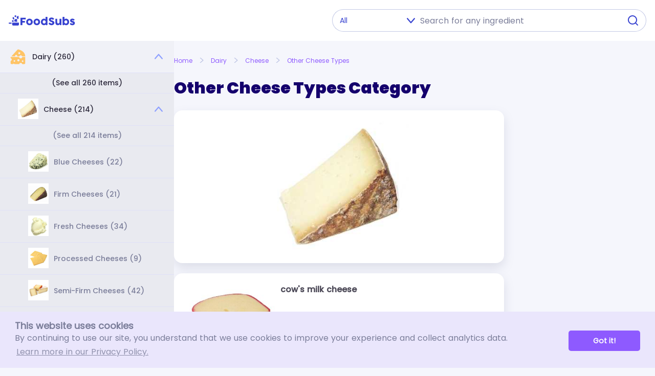

--- FILE ---
content_type: text/html; charset=UTF-8
request_url: https://foodsubs.com/groups/dairy/cheese/cheese-types?ingredients
body_size: 21782
content:
<!DOCTYPE html><html lang="en"><head><meta charset="utf-8" /><meta name="viewport" content="width=device-width, initial-scale=1" /><script>
    (function(w,d,s,l,i){w[l]=w[l]||[];w[l].push({'gtm.start':
    new Date().getTime(),event:'gtm.js'});var f=d.getElementsByTagName(s)[0],
    j=d.createElement(s),dl=l!='dataLayer'?'&l='+l:'';j.async=true;j.src=
    'https://www.googletagmanager.com/gtm.js?id='+i+dl;f.parentNode.insertBefore(j,f);
    })(window,document,'script','dataLayer','GTM-KN4222T');
  </script>
        <link rel="icon" type="image/png" sizes="32x32" href="/assets/favicon-32x32.png">
        <link rel="icon" type="image/png" sizes="16x16" href="/assets/favicon-16x16.png">
        <meta name="msapplication-TileColor" content="#8e5aff">
        <meta name="theme-color" content="#8e5aff">
      <link rel="canonical" href="https://foodsubs.com/groups/dairy/cheese/cheese-types?page.number=0&amp;page.size=40" /><link href="/assets/css/reset.css" rel="stylesheet" /><link href="/assets/css/fonts.css" rel="stylesheet" /><link href="/assets/css/styles.css?v=19" rel="stylesheet" /><link href="/assets/css/fontawesome.min.css" rel="stylesheet" /><link href="/assets/css/social-share.min.css" rel="stylesheet" /><title>FoodSubs: Cheese Types: Ingredient Substitutions and Ingredient Synonyms</title><meta name="title" content="FoodSubs: Cheese Types: Ingredient Substitutions and Ingredient Synonyms" /><meta name="og:title" content="FoodSubs: Cheese Types: Ingredient Substitutions and Ingredient Synonyms" /><meta name="og:type" content="product" /><meta name="og:site_name" content="FoodSubs" /><meta name="twitter:title" content="FoodSubs: Cheese Types: Ingredient Substitutions and Ingredient Synonyms" /><meta name="twitter:card" content="summary_large_image" /><meta name="description" content="Includes ingredient substitutions and ingredient synonyms for Cow's Milk, Sheep's Milk, Goat's Milk, Cheese Types." /><meta name="og:description" content="Includes ingredient substitutions and ingredient synonyms for Cow's Milk, Sheep's Milk, Goat's Milk, Cheese Types." /><meta name="twitter:description" content="Includes ingredient substitutions and ingredient synonyms for Cow's Milk, Sheep's Milk, Goat's Milk, Cheese Types." /></head><body class="has-groups-menu ">
    <noscript><iframe src="https://www.googletagmanager.com/ns.html?id=GTM-KN4222T" height="0" width="0" style="display:none;visibility:hidden"></iframe></noscript>
    <input class="show-menu" type="checkbox" /><input class="show-search" type="checkbox" /><nav class="navbar"><div class="container"><div class="show-menu-button"></div><a href="/" class="logo-violet" alt="FoodSubs"></a><div class="top-search"><form class="search-input" action="/groups" method="GET"><div style="position: relative; display: flex;"><select name="a"><option value="">All</option><option value="accompaniments">Accompaniments</option><option value="baked-goods">Baked Goods</option><option value="baking-supplies">Baking Supplies</option><option value="dairy">Dairy</option><option value="equipment">Equipment</option><option value="fats-oils">Fats &amp; Oils</option><option value="fish">Fish</option><option value="flavorings">Flavorings</option><option value="fruit">Fruit</option><option value="grain-products">Grain Products</option><option value="grains">Grains</option><option value="legumes-nuts">Legumes &amp; Nuts</option><option value="liquids">Liquids</option><option value="meats">Meats</option><option value="miscellaneous">Miscellaneous</option><option value="vegetables">Vegetables</option><option value="vegetarian">Vegetarian</option></select><input class="form-control me-2" name="name" type="search" placeholder="Search for any ingredient" id="autoComplete" dir="ltr" spellcheck="false" autocorrect="off off" autocomplete="off" aria-label="Search" /><button class="search-button" type="submit"></button></div></form><div id="user-box"></div></div><div class="show-search-button"></div></div></nav><div class="container position-relative" id="main-container"><div class="main-content"><div class="groups-menu"><div class="list-group"><a href="/groups/dairy?ingredients" class="list-group-item"><div class="link-item"><img src="/assets/images/groups/dairy.svg" alt="Dairy" /><div class="list-group-item-text">Dairy (260)</div></div><div class="arrow-up"></div></a><div class="list-group-item-children list-group-item-shown"><a href="/groups/dairy?ingredients" class="list-group-item list-group-b-item list-group-item-see-all" style="position: relative"><div><div class="list-group-item-text">(See all 260 items)</div></div></a><a href="/groups/dairy/cheese?ingredients" class="list-group-item list-group-b-item" style="position: relative"><div style="justify-content: center; width: 40px; height: 40px; background-color: white; position: absolute; text-align: center; left: 35px; top: 10px; display: flex; align-items: center;"><img src="https://files.foodsubs.com/photos/Photos/fioresardocheese.jpg" alt="Cheese" /></div><div class="list-group-item-text">Cheese (214)</div><div class="minus-sign"></div></a><div class="list-group-item-children list-group-item-shown"><a href="/groups/dairy/cheese?ingredients" class="list-group-item list-group-c-item list-group-item-see-all" style="position: relative"><div><div class="list-group-item-text">(See all 214 items)</div></div></a><a href="/groups/dairy/cheese/blue-cheeses?ingredients" class="list-group-item list-group-c-item" style="position: relative"><div style="justify-content: center; width: 40px; height: 40px; background-color: white; position: absolute; text-align: center; left: 55px; top: 10px; display: flex; align-items: center;"><img src="https://files.foodsubs.com/photos/Photos/roquefortcheese.jpg" alt="Blue Cheeses" /></div><div class="list-group-item-text">Blue Cheeses (22)</div></a><a href="/groups/dairy/cheese/firm-cheeses?ingredients" class="list-group-item list-group-c-item" style="position: relative"><div style="justify-content: center; width: 40px; height: 40px; background-color: white; position: absolute; text-align: center; left: 55px; top: 10px; display: flex; align-items: center;"><img src="https://files.foodsubs.com/photos/Photos/drymontereyjack.jpg" alt="Firm Cheeses" /></div><div class="list-group-item-text">Firm Cheeses (21)</div></a><a href="/groups/dairy/cheese/fresh-cheeses?ingredients" class="list-group-item list-group-c-item" style="position: relative"><div style="justify-content: center; width: 40px; height: 40px; background-color: white; position: absolute; text-align: center; left: 55px; top: 10px; display: flex; align-items: center;"><img src="https://files.foodsubs.com/photos/Photos/mascarponecheese.jpg" alt="Fresh Cheeses" /></div><div class="list-group-item-text">Fresh Cheeses (34)</div></a><a href="/groups/dairy/cheese/processed-cheeses?ingredients" class="list-group-item list-group-c-item" style="position: relative"><div style="justify-content: center; width: 40px; height: 40px; background-color: white; position: absolute; text-align: center; left: 55px; top: 10px; display: flex; align-items: center;"><img src="https://files.foodsubs.com/photos/Photos/americancheese.jpg" alt="Processed Cheeses" /></div><div class="list-group-item-text">Processed Cheeses (9)</div></a><a href="/groups/dairy/cheese/semi-firm-cheeses?ingredients" class="list-group-item list-group-c-item" style="position: relative"><div style="justify-content: center; width: 40px; height: 40px; background-color: white; position: absolute; text-align: center; left: 55px; top: 10px; display: flex; align-items: center;"><img src="https://files.foodsubs.com/photos/Photos/cheese-semifirmgroup.jpg" alt="Semi-Firm Cheeses" /></div><div class="list-group-item-text">Semi-Firm Cheeses (42)</div></a><a href="/groups/dairy/cheese/semi-soft-cheeses?ingredients" class="list-group-item list-group-c-item" style="position: relative"><div style="justify-content: center; width: 40px; height: 40px; background-color: white; position: absolute; text-align: center; left: 55px; top: 10px; display: flex; align-items: center;"><img src="https://files.foodsubs.com/photos/Photos/cheese-tommedesavoie.jpg" alt="Semi-Soft Cheeses" /></div><div class="list-group-item-text">Semi-Soft Cheeses (42)</div></a><a href="/groups/dairy/cheese/soft-cheeses?ingredients" class="list-group-item list-group-c-item" style="position: relative"><div style="justify-content: center; width: 40px; height: 40px; background-color: white; position: absolute; text-align: center; left: 55px; top: 10px; display: flex; align-items: center;"><img src="https://files.foodsubs.com/photos/Photos/cheese-tommeCrayeuse2.jpg" alt="Soft Cheeses" /></div><div class="list-group-item-text">Soft Cheeses (35)</div></a><a href="/groups/dairy/cheese/cheese-types?ingredients" class="list-group-item list-group-c-item" style="position: relative"><div style="justify-content: center; width: 40px; height: 40px; background-color: white; position: absolute; text-align: center; left: 55px; top: 10px; display: flex; align-items: center;"><img src="https://files.foodsubs.com/photos/Photos/fioresardocheese.jpg" alt="Other Cheese Types" /></div><div class="list-group-item-text">Other Cheese Types (9)</div></a></div><a href="/groups/dairy/cultured-milk-products?ingredients" class="list-group-item list-group-b-item" style="position: relative"><div style="justify-content: center; width: 40px; height: 40px; background-color: white; position: absolute; text-align: center; left: 35px; top: 10px; display: flex; align-items: center;"><img src="https://files.foodsubs.com/photos/Photos/sourcream5.jpg" alt="Cultured Milk Products" /></div><div class="list-group-item-text">Cultured Milk Products (17)</div></a><a href="/groups/dairy/eggs?ingredients" class="list-group-item list-group-b-item" style="position: relative"><div style="justify-content: center; width: 40px; height: 40px; background-color: white; position: absolute; text-align: center; left: 35px; top: 10px; display: flex; align-items: center;"><img src="https://files.foodsubs.com/photos/Photos/egg.jpg" alt="Eggs" /></div><div class="list-group-item-text">Eggs (10)</div></a><a href="/groups/dairy/milk-cream?ingredients" class="list-group-item list-group-b-item" style="position: relative"><div style="justify-content: center; width: 40px; height: 40px; background-color: white; position: absolute; text-align: center; left: 35px; top: 10px; display: flex; align-items: center;"><img src="https://files.foodsubs.com/photos/uXBQWfDxRJVXmyRZ" alt="Milk &amp; Cream" /></div><div class="list-group-item-text">Milk &amp; Cream (19)</div></a></div><a href="/groups/accompaniments?ingredients" class="list-group-item"><div class="link-item"><img src="/assets/images/groups/accompaniments.svg" alt="Accompaniments" /><div class="list-group-item-text">Accompaniments (272)</div></div><div class="arrow-down"></div></a><div class="list-group-item-children list-group-item-hidden"><a href="/groups/accompaniments?ingredients" class="list-group-item list-group-b-item list-group-item-see-all" style="position: relative"><div><div class="list-group-item-text">(See all 272 items)</div></div></a><a href="/groups/accompaniments/candied-fruit?ingredients" class="list-group-item list-group-b-item" style="position: relative"><div style="justify-content: center; width: 40px; height: 40px; background-color: white; position: absolute; text-align: center; left: 35px; top: 10px; display: flex; align-items: center;"><img src="https://files.foodsubs.com/photos/Photos/candiedpineapple.jpg" alt="Candied Fruit" /></div><div class="list-group-item-text">Candied Fruit (14)</div></a><a href="/groups/accompaniments/condiments?ingredients" class="list-group-item list-group-b-item" style="position: relative"><div style="justify-content: center; width: 40px; height: 40px; background-color: white; position: absolute; text-align: center; left: 35px; top: 10px; display: flex; align-items: center;"><img src="https://files.foodsubs.com/photos/TCBfwzIIBv7qXtgu" alt="Condiments" /></div><div class="list-group-item-text">Condiments (102)</div><div class="plus-sign"></div></a><div class="list-group-item-children list-group-item-hidden"><a href="/groups/accompaniments/condiments?ingredients" class="list-group-item list-group-c-item list-group-item-see-all" style="position: relative"><div><div class="list-group-item-text">(See all 102 items)</div></div></a><a href="/groups/accompaniments/condiments/african-condiments?ingredients" class="list-group-item list-group-c-item" style="position: relative"><div style="justify-content: center; width: 40px; height: 40px; background-color: white; position: absolute; text-align: center; left: 55px; top: 10px; display: flex; align-items: center;"><img src="https://files.foodsubs.com/photos/NaJwcdr1XSUq5pO2" alt="African condiments" /></div><div class="list-group-item-text">African condiments (3)</div></a><a href="/groups/accompaniments/condiments/american-condiments?ingredients" class="list-group-item list-group-c-item" style="position: relative"><div style="justify-content: center; width: 40px; height: 40px; background-color: white; position: absolute; text-align: center; left: 55px; top: 10px; display: flex; align-items: center;"><img src="https://files.foodsubs.com/photos/AIjirW7630EoWXnw" alt="American condiments" /></div><div class="list-group-item-text">American condiments (15)</div></a><a href="/groups/accompaniments/condiments/asian-condiments?ingredients" class="list-group-item list-group-c-item" style="position: relative"><div style="justify-content: center; width: 40px; height: 40px; background-color: white; position: absolute; text-align: center; left: 55px; top: 10px; display: flex; align-items: center;"><img src="https://files.foodsubs.com/photos/nnVptRF3wXzUpUS8" alt="Asian condiments" /></div><div class="list-group-item-text">Asian condiments (53)</div></a><a href="/groups/accompaniments/condiments/european-condiments?ingredients" class="list-group-item list-group-c-item" style="position: relative"><div style="justify-content: center; width: 40px; height: 40px; background-color: white; position: absolute; text-align: center; left: 55px; top: 10px; display: flex; align-items: center;"><img src="https://files.foodsubs.com/photos/mvmnjozHGKj5WosE" alt="European condiments" /></div><div class="list-group-item-text">European condiments (16)</div></a><a href="/groups/accompaniments/condiments/hispanic-condiments?ingredients" class="list-group-item list-group-c-item" style="position: relative"><div style="justify-content: center; width: 40px; height: 40px; background-color: white; position: absolute; text-align: center; left: 55px; top: 10px; display: flex; align-items: center;"><img src="https://files.foodsubs.com/photos/pgp1HZI6u8Cc4VuM" alt="Hispanic condiments" /></div><div class="list-group-item-text">Hispanic condiments (12)</div></a><a href="/groups/accompaniments/condiments/indian-condiments?ingredients" class="list-group-item list-group-c-item" style="position: relative"><div style="justify-content: center; width: 40px; height: 40px; background-color: white; position: absolute; text-align: center; left: 55px; top: 10px; display: flex; align-items: center;"><img src="https://files.foodsubs.com/photos/zR76mFQAGqvi1qO5" alt="Indian condiments" /></div><div class="list-group-item-text">Indian condiments (2)</div></a><a href="/groups/accompaniments/condiments/middle-eastern-condiments?ingredients" class="list-group-item list-group-c-item" style="position: relative"><div style="justify-content: center; width: 40px; height: 40px; background-color: white; position: absolute; text-align: center; left: 55px; top: 10px; display: flex; align-items: center;"><img src="https://files.foodsubs.com/photos/LRmKH0uyfpO70TB0" alt="Middle Eastern condiments" /></div><div class="list-group-item-text">Middle Eastern condiments (1)</div></a></div><a href="/groups/accompaniments/edible-flowers?ingredients" class="list-group-item list-group-b-item" style="position: relative"><div style="justify-content: center; width: 40px; height: 40px; background-color: white; position: absolute; text-align: center; left: 35px; top: 10px; display: flex; align-items: center;"><img src="https://files.foodsubs.com/photos/Photos/impatients.jpg" alt="Edible Flowers" /></div><div class="list-group-item-text">Edible Flowers (33)</div></a><a href="/groups/accompaniments/food-wrappers?ingredients" class="list-group-item list-group-b-item" style="position: relative"><div style="justify-content: center; width: 40px; height: 40px; background-color: white; position: absolute; text-align: center; left: 35px; top: 10px; display: flex; align-items: center;"><img src="https://files.foodsubs.com/photos/Photos/sumywrappers.jpg" alt="Food Wrappers" /></div><div class="list-group-item-text">Food Wrappers (27)</div></a><a href="/groups/accompaniments/fruit-preserves?ingredients" class="list-group-item list-group-b-item" style="position: relative"><div style="justify-content: center; width: 40px; height: 40px; background-color: white; position: absolute; text-align: center; left: 35px; top: 10px; display: flex; align-items: center;"><img src="https://files.foodsubs.com/photos/o85llWXJSNRWjHF5" alt="Fruit preserves" /></div><div class="list-group-item-text">Fruit preserves (29)</div><div class="plus-sign"></div></a><div class="list-group-item-children list-group-item-hidden"><a href="/groups/accompaniments/fruit-preserves?ingredients" class="list-group-item list-group-c-item list-group-item-see-all" style="position: relative"><div><div class="list-group-item-text">(See all 29 items)</div></div></a><a href="/groups/accompaniments/fruit-preserves/fruit-butters?ingredients" class="list-group-item list-group-c-item" style="position: relative"><div style="justify-content: center; width: 40px; height: 40px; background-color: white; position: absolute; text-align: center; left: 55px; top: 10px; display: flex; align-items: center;"><img src="https://files.foodsubs.com/photos/AnMPGDjqETrfzPhb" alt="Fruit butters" /></div><div class="list-group-item-text">Fruit butters (1)</div></a><a href="/groups/accompaniments/fruit-preserves/fruit-pur%C3%A9es?ingredients" class="list-group-item list-group-c-item" style="position: relative"><div style="justify-content: center; width: 40px; height: 40px; background-color: white; position: absolute; text-align: center; left: 55px; top: 10px; display: flex; align-items: center;"><img src="https://files.foodsubs.com/photos/tTMPpWNurxGsFsZr" alt="Fruit purées" /></div><div class="list-group-item-text">Fruit purées (5)</div></a><a href="/groups/accompaniments/fruit-preserves/jams?ingredients" class="list-group-item list-group-c-item" style="position: relative"><div style="justify-content: center; width: 40px; height: 40px; background-color: white; position: absolute; text-align: center; left: 55px; top: 10px; display: flex; align-items: center;"><img src="https://files.foodsubs.com/photos/MLi8t1vbow1xTGUl" alt="Jams" /></div><div class="list-group-item-text">Jams (5)</div></a><a href="/groups/accompaniments/fruit-preserves/jellies?ingredients" class="list-group-item list-group-c-item" style="position: relative"><div style="justify-content: center; width: 40px; height: 40px; background-color: white; position: absolute; text-align: center; left: 55px; top: 10px; display: flex; align-items: center;"><img src="https://files.foodsubs.com/photos/PFUrABN5XBeUmK5i" alt="Jellies" /></div><div class="list-group-item-text">Jellies (6)</div></a><a href="/groups/accompaniments/fruit-preserves/preserves?ingredients" class="list-group-item list-group-c-item" style="position: relative"><div style="justify-content: center; width: 40px; height: 40px; background-color: white; position: absolute; text-align: center; left: 55px; top: 10px; display: flex; align-items: center;"><img src="https://files.foodsubs.com/photos/pDGVN6s8dTUgfb2D" alt="Preserves" /></div><div class="list-group-item-text">Preserves (12)</div></a></div><a href="/groups/accompaniments/olives?ingredients" class="list-group-item list-group-b-item" style="position: relative"><div style="justify-content: center; width: 40px; height: 40px; background-color: white; position: absolute; text-align: center; left: 35px; top: 10px; display: flex; align-items: center;"><img src="https://files.foodsubs.com/photos/Photos/napfilionolives.jpg" alt="Olives" /></div><div class="list-group-item-text">Olives (39)</div></a><a href="/groups/accompaniments/pickles?ingredients" class="list-group-item list-group-b-item" style="position: relative"><div style="justify-content: center; width: 40px; height: 40px; background-color: white; position: absolute; text-align: center; left: 35px; top: 10px; display: flex; align-items: center;"><img src="https://files.foodsubs.com/photos/Photos/cornichons.jpg" alt="Pickles" /></div><div class="list-group-item-text">Pickles (28)</div></a></div><a href="/groups/baked-goods?ingredients" class="list-group-item"><div class="link-item"><img src="/assets/images/groups/bread.svg" alt="Baked Goods" /><div class="list-group-item-text">Baked Goods (136)</div></div><div class="arrow-down"></div></a><div class="list-group-item-children list-group-item-hidden"><a href="/groups/baked-goods?ingredients" class="list-group-item list-group-b-item list-group-item-see-all" style="position: relative"><div><div class="list-group-item-text">(See all 136 items)</div></div></a><a href="/groups/baked-goods/breads?ingredients" class="list-group-item list-group-b-item" style="position: relative"><div style="justify-content: center; width: 40px; height: 40px; background-color: white; position: absolute; text-align: center; left: 35px; top: 10px; display: flex; align-items: center;"><img src="https://files.foodsubs.com/photos/Photos/italianbread.jpg" alt="Breads" /></div><div class="list-group-item-text">Breads (30)</div></a><a href="/groups/baked-goods/cakes?ingredients" class="list-group-item list-group-b-item" style="position: relative"><div style="justify-content: center; width: 40px; height: 40px; background-color: white; position: absolute; text-align: center; left: 35px; top: 10px; display: flex; align-items: center;"><img src="https://files.foodsubs.com/photos/Photos/angelfoodcake.jpg" alt="Cakes" /></div><div class="list-group-item-text">Cakes (15)</div></a><a href="/groups/baked-goods/cookies?ingredients" class="list-group-item list-group-b-item" style="position: relative"><div style="justify-content: center; width: 40px; height: 40px; background-color: white; position: absolute; text-align: center; left: 35px; top: 10px; display: flex; align-items: center;"><img src="https://files.foodsubs.com/photos/Photos/amaretti3.jpg" alt="Cookies" /></div><div class="list-group-item-text">Cookies (19)</div></a><a href="/groups/baked-goods/crackers?ingredients" class="list-group-item list-group-b-item" style="position: relative"><div style="justify-content: center; width: 40px; height: 40px; background-color: white; position: absolute; text-align: center; left: 35px; top: 10px; display: flex; align-items: center;"><img src="https://files.foodsubs.com/photos/Photos/breakfastcrackers.jpg" alt="Crackers" /></div><div class="list-group-item-text">Crackers (28)</div></a><a href="/groups/baked-goods/crumbs?ingredients" class="list-group-item list-group-b-item" style="position: relative"><div style="justify-content: center; width: 40px; height: 40px; background-color: white; position: absolute; text-align: center; left: 35px; top: 10px; display: flex; align-items: center;"><img src="https://files.foodsubs.com/photos/Photos/breadcrumbs2.jpg" alt="Crumbs" /></div><div class="list-group-item-text">Crumbs (16)</div></a><a href="/groups/baked-goods/flatbreads?ingredients" class="list-group-item list-group-b-item" style="position: relative"><div style="justify-content: center; width: 40px; height: 40px; background-color: white; position: absolute; text-align: center; left: 35px; top: 10px; display: flex; align-items: center;"><img src="https://files.foodsubs.com/photos/Photos/flourtortillas5.jpg" alt="Flatbreads" /></div><div class="list-group-item-text">Flatbreads (28)</div></a></div><a href="/groups/baking-supplies?ingredients" class="list-group-item"><div class="link-item"><img src="/assets/images/groups/baking_supplies.svg" alt="Baking Supplies" /><div class="list-group-item-text">Baking Supplies (21)</div></div><div class="arrow-down"></div></a><div class="list-group-item-children list-group-item-hidden"><a href="/groups/baking-supplies?ingredients" class="list-group-item list-group-b-item list-group-item-see-all" style="position: relative"><div><div class="list-group-item-text">(See all 21 items)</div></div></a><a href="/groups/baking-supplies/leavens?ingredients" class="list-group-item list-group-b-item" style="position: relative"><div style="justify-content: center; width: 40px; height: 40px; background-color: white; position: absolute; text-align: center; left: 35px; top: 10px; display: flex; align-items: center;"><img src="https://files.foodsubs.com/photos/Photos/leaveners.jpg" alt="Leavens" /></div><div class="list-group-item-text">Leavens (21)</div><div class="plus-sign"></div></a><div class="list-group-item-children list-group-item-hidden"><a href="/groups/baking-supplies/leavens?ingredients" class="list-group-item list-group-c-item list-group-item-see-all" style="position: relative"><div><div class="list-group-item-text">(See all 21 items)</div></div></a><a href="/groups/baking-supplies/leavens/leavens?ingredients" class="list-group-item list-group-c-item" style="position: relative"><div style="justify-content: center; width: 40px; height: 40px; background-color: white; position: absolute; text-align: center; left: 55px; top: 10px; display: flex; align-items: center;"><img src="https://files.foodsubs.com/photos/Photos/leaveners.jpg" alt="Other Leavens" /></div><div class="list-group-item-text">Other Leavens (6)</div></a><a href="/groups/baking-supplies/leavens/yeast?ingredients" class="list-group-item list-group-c-item" style="position: relative"><div style="justify-content: center; width: 40px; height: 40px; background-color: white; position: absolute; text-align: center; left: 55px; top: 10px; display: flex; align-items: center;"><img src="https://files.foodsubs.com/photos/Photos/yeastgroup.jpg" alt="Yeast" /></div><div class="list-group-item-text">Yeast (15)</div></a></div></div><a href="/groups/equipment?ingredients" class="list-group-item"><div class="link-item"><img src="/assets/images/groups/equipment.svg" alt="Equipment" /><div class="list-group-item-text">Equipment (161)</div></div><div class="arrow-down"></div></a><div class="list-group-item-children list-group-item-hidden"><a href="/groups/equipment?ingredients" class="list-group-item list-group-b-item list-group-item-see-all" style="position: relative"><div><div class="list-group-item-text">(See all 161 items)</div></div></a><a href="/groups/equipment/baking-equipment?ingredients" class="list-group-item list-group-b-item" style="position: relative"><div style="justify-content: center; width: 40px; height: 40px; background-color: white; position: absolute; text-align: center; left: 35px; top: 10px; display: flex; align-items: center;"><img src="https://files.foodsubs.com/photos/Photos/rollingpin.jpg" alt="Baking Equipment" /></div><div class="list-group-item-text">Baking Equipment (26)</div></a><a href="/groups/equipment/bar-equipment?ingredients" class="list-group-item list-group-b-item" style="position: relative"><div style="justify-content: center; width: 40px; height: 40px; background-color: white; position: absolute; text-align: center; left: 35px; top: 10px; display: flex; align-items: center;"><img src="https://files.foodsubs.com/photos/Photos/corkscrew.jpg" alt="Bar Equipment" /></div><div class="list-group-item-text">Bar Equipment (6)</div></a><a href="/groups/equipment/bowls-containers?ingredients" class="list-group-item list-group-b-item" style="position: relative"><div style="justify-content: center; width: 40px; height: 40px; background-color: white; position: absolute; text-align: center; left: 35px; top: 10px; display: flex; align-items: center;"><img src="https://files.foodsubs.com/photos/RSGVG9v1oIX7tshC" alt="Bowls &amp; Containers" /></div><div class="list-group-item-text">Bowls &amp; Containers (14)</div></a><a href="/groups/equipment/cleaning-tools?ingredients" class="list-group-item list-group-b-item" style="position: relative"><div style="justify-content: center; width: 40px; height: 40px; background-color: white; position: absolute; text-align: center; left: 35px; top: 10px; display: flex; align-items: center;"><img src="https://files.foodsubs.com/photos/4lFNhxhMMTI71kOx" alt="Cleaning Tools" /></div><div class="list-group-item-text">Cleaning Tools (8)</div></a><a href="/groups/equipment/cutting-tools?ingredients" class="list-group-item list-group-b-item" style="position: relative"><div style="justify-content: center; width: 40px; height: 40px; background-color: white; position: absolute; text-align: center; left: 35px; top: 10px; display: flex; align-items: center;"><img src="https://files.foodsubs.com/photos/Photos/chef'sknife.jpg" alt="Cutting Tools" /></div><div class="list-group-item-text">Cutting Tools (18)</div></a><a href="/groups/equipment/extracting-straining-tools?ingredients" class="list-group-item list-group-b-item" style="position: relative"><div style="justify-content: center; width: 40px; height: 40px; background-color: white; position: absolute; text-align: center; left: 35px; top: 10px; display: flex; align-items: center;"><img src="https://files.foodsubs.com/photos/Photos/colander.jpg" alt="Extracting &amp; Straining Tools" /></div><div class="list-group-item-text">Extracting &amp; Straining Tools (22)</div></a><a href="/groups/equipment/mashing-grating-grinding-mixing-tools?ingredients" class="list-group-item list-group-b-item" style="position: relative"><div style="justify-content: center; width: 40px; height: 40px; background-color: white; position: absolute; text-align: center; left: 35px; top: 10px; display: flex; align-items: center;"><img src="https://files.foodsubs.com/photos/Photos/grater.jpg" alt="Mashing, Grating, Grinding &amp; Mixing Tools" /></div><div class="list-group-item-text">Mashing, Grating, Grinding &amp; Mixing Tools (17)</div></a><a href="/groups/equipment/measuring-tools?ingredients" class="list-group-item list-group-b-item" style="position: relative"><div style="justify-content: center; width: 40px; height: 40px; background-color: white; position: absolute; text-align: center; left: 35px; top: 10px; display: flex; align-items: center;"><img src="https://files.foodsubs.com/photos/XuPOhkAt6NKvMk12" alt="Measuring Tools" /></div><div class="list-group-item-text">Measuring Tools (7)</div></a><a href="/groups/equipment/outdoor-cooking-equipment?ingredients" class="list-group-item list-group-b-item" style="position: relative"><div style="justify-content: center; width: 40px; height: 40px; background-color: white; position: absolute; text-align: center; left: 35px; top: 10px; display: flex; align-items: center;"><img src="https://files.foodsubs.com/photos/6xjHqogL0p7FW9pd" alt="Outdoor Cooking Equipment" /></div><div class="list-group-item-text">Outdoor Cooking Equipment (8)</div></a><a href="/groups/equipment/roasting-equipment?ingredients" class="list-group-item list-group-b-item" style="position: relative"><div style="justify-content: center; width: 40px; height: 40px; background-color: white; position: absolute; text-align: center; left: 35px; top: 10px; display: flex; align-items: center;"><img src="https://files.foodsubs.com/photos/Photos/roastingrack.jpg" alt="Roasting Equipment" /></div><div class="list-group-item-text">Roasting Equipment (8)</div></a><a href="/groups/equipment/stovetop-equipment?ingredients" class="list-group-item list-group-b-item" style="position: relative"><div style="justify-content: center; width: 40px; height: 40px; background-color: white; position: absolute; text-align: center; left: 35px; top: 10px; display: flex; align-items: center;"><img src="https://files.foodsubs.com/photos/Photos/ironskillet.jpg" alt="Stovetop Equipment" /></div><div class="list-group-item-text">Stovetop Equipment (14)</div></a><a href="/groups/equipment/other-equipment?ingredients" class="list-group-item list-group-b-item" style="position: relative"><div style="justify-content: center; width: 40px; height: 40px; background-color: white; position: absolute; text-align: center; left: 35px; top: 10px; display: flex; align-items: center;"><img src="https://files.foodsubs.com/photos/Photos/funnel.jpg" alt="Other Equipment" /></div><div class="list-group-item-text">Other Equipment (13)</div></a></div><a href="/groups/fats-oils?ingredients" class="list-group-item"><div class="link-item"><img src="/assets/images/groups/butter.svg" alt="Fats &amp; Oils" /><div class="list-group-item-text">Fats &amp; Oils (46)</div></div><div class="arrow-down"></div></a><div class="list-group-item-children list-group-item-hidden"><a href="/groups/fats-oils?ingredients" class="list-group-item list-group-b-item list-group-item-see-all" style="position: relative"><div><div class="list-group-item-text">(See all 46 items)</div></div></a><a href="/groups/fats-oils/fats?ingredients" class="list-group-item list-group-b-item" style="position: relative"><div style="justify-content: center; width: 40px; height: 40px; background-color: white; position: absolute; text-align: center; left: 35px; top: 10px; display: flex; align-items: center;"><img src="https://files.foodsubs.com/photos/Photos/butter.jpg" alt="Fats" /></div><div class="list-group-item-text">Fats (18)</div></a><a href="/groups/fats-oils/oils-cooking-sprays?ingredients" class="list-group-item list-group-b-item" style="position: relative"><div style="justify-content: center; width: 40px; height: 40px; background-color: white; position: absolute; text-align: center; left: 35px; top: 10px; display: flex; align-items: center;"><img src="https://files.foodsubs.com/photos/Photos/oliveoil.jpg" alt="Oils &amp; Cooking Sprays" /></div><div class="list-group-item-text">Oils &amp; Cooking Sprays (28)</div></a></div><a href="/groups/fish?ingredients" class="list-group-item"><div class="link-item"><img src="/assets/images/groups/fish.svg" alt="Fish" /><div class="list-group-item-text">Fish (193)</div></div><div class="arrow-down"></div></a><div class="list-group-item-children list-group-item-hidden"><a href="/groups/fish?ingredients" class="list-group-item list-group-b-item list-group-item-see-all" style="position: relative"><div><div class="list-group-item-text">(See all 193 items)</div></div></a><a href="/groups/fish/caviar-roe?ingredients" class="list-group-item list-group-b-item" style="position: relative"><div style="justify-content: center; width: 40px; height: 40px; background-color: white; position: absolute; text-align: center; left: 35px; top: 10px; display: flex; align-items: center;"><img src="https://files.foodsubs.com/photos/VQ1uKerkhXyZ0W69" alt="Caviar &amp; Roe" /></div><div class="list-group-item-text">Caviar &amp; Roe (30)</div></a><a href="/groups/fish/fatty-firm-textured-fish?ingredients" class="list-group-item list-group-b-item" style="position: relative"><div style="justify-content: center; width: 40px; height: 40px; background-color: white; position: absolute; text-align: center; left: 35px; top: 10px; display: flex; align-items: center;"><img src="https://files.foodsubs.com/photos/TOqfrZUogYqpHniM" alt="Fatty, Firm-textured Fish" /></div><div class="list-group-item-text">Fatty, Firm-textured Fish (20)</div><div class="plus-sign"></div></a><div class="list-group-item-children list-group-item-hidden"><a href="/groups/fish/fatty-firm-textured-fish?ingredients" class="list-group-item list-group-c-item list-group-item-see-all" style="position: relative"><div><div class="list-group-item-text">(See all 20 items)</div></div></a><a href="/groups/fish/fatty-firm-textured-fish/eels?ingredients" class="list-group-item list-group-c-item" style="position: relative"><div style="justify-content: center; width: 40px; height: 40px; background-color: white; position: absolute; text-align: center; left: 55px; top: 10px; display: flex; align-items: center;"><img src="https://files.foodsubs.com/photos/XnpVoVKg8CIIBqYP" alt="Eels" /></div><div class="list-group-item-text">Eels (6)</div></a><a href="/groups/fish/fatty-firm-textured-fish/tuna?ingredients" class="list-group-item list-group-c-item" style="position: relative"><div style="justify-content: center; width: 40px; height: 40px; background-color: white; position: absolute; text-align: center; left: 55px; top: 10px; display: flex; align-items: center;"><img src="https://files.foodsubs.com/photos/YvZsNS1ro0VG5CRG" alt="Tuna" /></div><div class="list-group-item-text">Tuna (5)</div></a><a href="/groups/fish/fatty-firm-textured-fish/fatty-firm-textured-fish?ingredients" class="list-group-item list-group-c-item" style="position: relative"><div style="justify-content: center; width: 40px; height: 40px; background-color: white; position: absolute; text-align: center; left: 55px; top: 10px; display: flex; align-items: center;"><img src="https://files.foodsubs.com/photos/Photos/saltedanchovies.jpg" alt="Other Fatty, Firm-textured Fish" /></div><div class="list-group-item-text">Other Fatty, Firm-textured Fish (9)</div></a></div><a href="/groups/fish/fatty-flaky-textured-fish?ingredients" class="list-group-item list-group-b-item" style="position: relative"><div style="justify-content: center; width: 40px; height: 40px; background-color: white; position: absolute; text-align: center; left: 35px; top: 10px; display: flex; align-items: center;"><img src="https://files.foodsubs.com/photos/Photos/chinooksalmon.jpg" alt="Fatty, Flaky-textured Fish" /></div><div class="list-group-item-text">Fatty, Flaky-textured Fish (27)</div><div class="plus-sign"></div></a><div class="list-group-item-children list-group-item-hidden"><a href="/groups/fish/fatty-flaky-textured-fish?ingredients" class="list-group-item list-group-c-item list-group-item-see-all" style="position: relative"><div><div class="list-group-item-text">(See all 27 items)</div></div></a><a href="/groups/fish/fatty-flaky-textured-fish/salmon?ingredients" class="list-group-item list-group-c-item" style="position: relative"><div style="justify-content: center; width: 40px; height: 40px; background-color: white; position: absolute; text-align: center; left: 55px; top: 10px; display: flex; align-items: center;"><img src="https://files.foodsubs.com/photos/Lb16L1jd8RlD9Lsu" alt="Salmon" /></div><div class="list-group-item-text">Salmon (8)</div></a><a href="/groups/fish/fatty-flaky-textured-fish/fatty-flaky-textured-fish?ingredients" class="list-group-item list-group-c-item" style="position: relative"><div style="justify-content: center; width: 40px; height: 40px; background-color: white; position: absolute; text-align: center; left: 55px; top: 10px; display: flex; align-items: center;"><img src="https://files.foodsubs.com/photos/P0g0RI1ljVucMKIS" alt="Other Fatty, Flaky-textured Fish" /></div><div class="list-group-item-text">Other Fatty, Flaky-textured Fish (19)</div></a></div><a href="/groups/fish/lean-firm-textured-fish?ingredients" class="list-group-item list-group-b-item" style="position: relative"><div style="justify-content: center; width: 40px; height: 40px; background-color: white; position: absolute; text-align: center; left: 35px; top: 10px; display: flex; align-items: center;"><img src="https://files.foodsubs.com/photos/Photos/stripedbass.jpg" alt="Lean, Firm-textured Fish" /></div><div class="list-group-item-text">Lean, Firm-textured Fish (16)</div></a><a href="/groups/fish/lean-flaky-textured-fish?ingredients" class="list-group-item list-group-b-item" style="position: relative"><div style="justify-content: center; width: 40px; height: 40px; background-color: white; position: absolute; text-align: center; left: 35px; top: 10px; display: flex; align-items: center;"><img src="https://files.foodsubs.com/photos/vDM2KD1AGAdi8XvZ" alt="Lean, Flaky-textured Fish" /></div><div class="list-group-item-text">Lean, Flaky-textured Fish (28)</div><div class="plus-sign"></div></a><div class="list-group-item-children list-group-item-hidden"><a href="/groups/fish/lean-flaky-textured-fish?ingredients" class="list-group-item list-group-c-item list-group-item-see-all" style="position: relative"><div><div class="list-group-item-text">(See all 28 items)</div></div></a><a href="/groups/fish/lean-flaky-textured-fish/codfish?ingredients" class="list-group-item list-group-c-item" style="position: relative"><div style="justify-content: center; width: 40px; height: 40px; background-color: white; position: absolute; text-align: center; left: 55px; top: 10px; display: flex; align-items: center;"><img src="https://files.foodsubs.com/photos/qzw0uzAox75xH3HP" alt="Codfish" /></div><div class="list-group-item-text">Codfish (8)</div></a><a href="/groups/fish/lean-flaky-textured-fish/flatfish?ingredients" class="list-group-item list-group-c-item" style="position: relative"><div style="justify-content: center; width: 40px; height: 40px; background-color: white; position: absolute; text-align: center; left: 55px; top: 10px; display: flex; align-items: center;"><img src="https://files.foodsubs.com/photos/GLMg8QN4Tjtx6L0c" alt="Flatfish" /></div><div class="list-group-item-text">Flatfish (6)</div></a><a href="/groups/fish/lean-flaky-textured-fish/rockfish?ingredients" class="list-group-item list-group-c-item" style="position: relative"><div style="justify-content: center; width: 40px; height: 40px; background-color: white; position: absolute; text-align: center; left: 55px; top: 10px; display: flex; align-items: center;"><img src="https://files.foodsubs.com/photos/TLi7tzLe0C5JEH1h" alt="Rockfish" /></div><div class="list-group-item-text">Rockfish (4)</div></a><a href="/groups/fish/lean-flaky-textured-fish/other-lean-flaky-textured-fish?ingredients" class="list-group-item list-group-c-item" style="position: relative"><div style="justify-content: center; width: 40px; height: 40px; background-color: white; position: absolute; text-align: center; left: 55px; top: 10px; display: flex; align-items: center;"><img src="https://files.foodsubs.com/photos/7YmZxcW8LyceREEY" alt="Other Lean, Flaky-Textured Fish" /></div><div class="list-group-item-text">Other Lean, Flaky-Textured Fish (10)</div></a></div><a href="/groups/fish/shellfish?ingredients" class="list-group-item list-group-b-item" style="position: relative"><div style="justify-content: center; width: 40px; height: 40px; background-color: white; position: absolute; text-align: center; left: 35px; top: 10px; display: flex; align-items: center;"><img src="https://files.foodsubs.com/photos/Photos/canalshrimp.jpg" alt="Shellfish" /></div><div class="list-group-item-text">Shellfish (51)</div><div class="plus-sign"></div></a><div class="list-group-item-children list-group-item-hidden"><a href="/groups/fish/shellfish?ingredients" class="list-group-item list-group-c-item list-group-item-see-all" style="position: relative"><div><div class="list-group-item-text">(See all 51 items)</div></div></a><a href="/groups/fish/shellfish/crabs-and-shrimp?ingredients" class="list-group-item list-group-c-item" style="position: relative"><div style="justify-content: center; width: 40px; height: 40px; background-color: white; position: absolute; text-align: center; left: 55px; top: 10px; display: flex; align-items: center;"><img src="https://files.foodsubs.com/photos/Photos/cdungenesscrab.jpg" alt="Crabs and Shrimp" /></div><div class="list-group-item-text">Crabs and Shrimp (18)</div><div class="plus-sign"></div></a><div class="list-group-item-children list-group-item-hidden"><a href="/groups/fish/shellfish/crabs-and-shrimp?ingredients" class="list-group-item list-group-d-item list-group-item-see-all" style="position: relative"><div class="list-group-item-text">(See all 18 items)</div></a><a href="/groups/fish/shellfish/crabs-and-shrimp/crab?ingredients" class="list-group-item list-group-d-item" style="position: relative"><div style="justify-content: center; width: 40px; height: 40px; background-color: white; position: absolute; text-align: center; left: 75px; top: 10px; display: flex; align-items: center;"><img src="https://files.foodsubs.com/photos/Photos/cdungenesscrab.jpg" alt="Crab" /></div><div class="list-group-item-text">Crab (10)</div></a><a href="/groups/fish/shellfish/crabs-and-shrimp/shrimp?ingredients" class="list-group-item list-group-d-item" style="position: relative"><div style="justify-content: center; width: 40px; height: 40px; background-color: white; position: absolute; text-align: center; left: 75px; top: 10px; display: flex; align-items: center;"><img src="https://files.foodsubs.com/photos/Photos/shrimp.jpg" alt="Shrimp" /></div><div class="list-group-item-text">Shrimp (8)</div></a></div><a href="/groups/fish/shellfish/mollusks-clams?ingredients" class="list-group-item list-group-c-item" style="position: relative"><div style="justify-content: center; width: 40px; height: 40px; background-color: white; position: absolute; text-align: center; left: 55px; top: 10px; display: flex; align-items: center;"><img src="https://files.foodsubs.com/photos/Photos/shellfish-greenmussels.jpg" alt="Mollusks - Clams" /></div><div class="list-group-item-text">Mollusks - Clams (29)</div></a><a href="/groups/fish/shellfish/octopuses-and-squids?ingredients" class="list-group-item list-group-c-item" style="position: relative"><div style="justify-content: center; width: 40px; height: 40px; background-color: white; position: absolute; text-align: center; left: 55px; top: 10px; display: flex; align-items: center;"><img src="https://files.foodsubs.com/photos/Photos/octopus.jpg" alt="Octopuses and Squids" /></div><div class="list-group-item-text">Octopuses and Squids (4)</div></a></div><a href="/groups/fish/smoked-dried-fish?ingredients" class="list-group-item list-group-b-item" style="position: relative"><div style="justify-content: center; width: 40px; height: 40px; background-color: white; position: absolute; text-align: center; left: 35px; top: 10px; display: flex; align-items: center;"><img src="https://files.foodsubs.com/photos/Photos/smoked-fish-cohosalmon.jpg" alt="Smoked &amp; Dried Fish" /></div><div class="list-group-item-text">Smoked &amp; Dried Fish (21)</div></a></div><a href="/groups/flavorings?ingredients" class="list-group-item"><div class="link-item"><img src="/assets/images/groups/flavorings.svg" alt="Flavorings" /><div class="list-group-item-text">Flavorings (733)</div></div><div class="arrow-down"></div></a><div class="list-group-item-children list-group-item-hidden"><a href="/groups/flavorings?ingredients" class="list-group-item list-group-b-item list-group-item-see-all" style="position: relative"><div><div class="list-group-item-text">(See all 733 items)</div></div></a><a href="/groups/flavorings/bitters?ingredients" class="list-group-item list-group-b-item" style="position: relative"><div style="justify-content: center; width: 40px; height: 40px; background-color: white; position: absolute; text-align: center; left: 35px; top: 10px; display: flex; align-items: center;"><img src="https://files.foodsubs.com/photos/Photos/angousturabitters.jpg" alt="Bitters" /></div><div class="list-group-item-text">Bitters (4)</div></a><a href="/groups/flavorings/brandy?ingredients" class="list-group-item list-group-b-item" style="position: relative"><div style="justify-content: center; width: 40px; height: 40px; background-color: white; position: absolute; text-align: center; left: 35px; top: 10px; display: flex; align-items: center;"><img src="https://files.foodsubs.com/photos/SMLs6GGPnLUCOa1K" alt="Brandy" /></div><div class="list-group-item-text">Brandy (18)</div></a><a href="/groups/flavorings/candied-foods?ingredients" class="list-group-item list-group-b-item" style="position: relative"><div style="justify-content: center; width: 40px; height: 40px; background-color: white; position: absolute; text-align: center; left: 35px; top: 10px; display: flex; align-items: center;"><img src="https://files.foodsubs.com/photos/Photos/mixedcandiedfruit.jpg" alt="Candied Foods" /></div><div class="list-group-item-text">Candied Foods (13)</div></a><a href="/groups/flavorings/candy?ingredients" class="list-group-item list-group-b-item" style="position: relative"><div style="justify-content: center; width: 40px; height: 40px; background-color: white; position: absolute; text-align: center; left: 35px; top: 10px; display: flex; align-items: center;"><img src="https://files.foodsubs.com/photos/Photos/jellybeans.jpg" alt="Candy" /></div><div class="list-group-item-text">Candy (16)</div></a><a href="/groups/flavorings/chocolate?ingredients" class="list-group-item list-group-b-item" style="position: relative"><div style="justify-content: center; width: 40px; height: 40px; background-color: white; position: absolute; text-align: center; left: 35px; top: 10px; display: flex; align-items: center;"><img src="https://files.foodsubs.com/photos/Photos/chocolategroup.jpg" alt="Chocolate" /></div><div class="list-group-item-text">Chocolate (23)</div></a><a href="/groups/flavorings/condiments?ingredients" class="list-group-item list-group-b-item" style="position: relative"><div style="justify-content: center; width: 40px; height: 40px; background-color: white; position: absolute; text-align: center; left: 35px; top: 10px; display: flex; align-items: center;"><img src="https://files.foodsubs.com/photos/fUSOKAv1IH3zWFGz" alt="Condiments" /></div><div class="list-group-item-text">Condiments (103)</div><div class="plus-sign"></div></a><div class="list-group-item-children list-group-item-hidden"><a href="/groups/flavorings/condiments?ingredients" class="list-group-item list-group-c-item list-group-item-see-all" style="position: relative"><div><div class="list-group-item-text">(See all 103 items)</div></div></a><a href="/groups/flavorings/condiments/african-condiments?ingredients" class="list-group-item list-group-c-item" style="position: relative"><div style="justify-content: center; width: 40px; height: 40px; background-color: white; position: absolute; text-align: center; left: 55px; top: 10px; display: flex; align-items: center;"><img src="https://files.foodsubs.com/photos/sChQ5ujWHS26Q3he" alt="African condiments" /></div><div class="list-group-item-text">African condiments (3)</div></a><a href="/groups/flavorings/condiments/american-condiments?ingredients" class="list-group-item list-group-c-item" style="position: relative"><div style="justify-content: center; width: 40px; height: 40px; background-color: white; position: absolute; text-align: center; left: 55px; top: 10px; display: flex; align-items: center;"><img src="https://files.foodsubs.com/photos/g7ZJqHhfbhB6T9JC" alt="American condiments" /></div><div class="list-group-item-text">American condiments (13)</div></a><a href="/groups/flavorings/condiments/asian-condiments?ingredients" class="list-group-item list-group-c-item" style="position: relative"><div style="justify-content: center; width: 40px; height: 40px; background-color: white; position: absolute; text-align: center; left: 55px; top: 10px; display: flex; align-items: center;"><img src="https://files.foodsubs.com/photos/O2AcYQznQWo7We8Z" alt="Asian condiments" /></div><div class="list-group-item-text">Asian condiments (54)</div></a><a href="/groups/flavorings/condiments/european-condiments?ingredients" class="list-group-item list-group-c-item" style="position: relative"><div style="justify-content: center; width: 40px; height: 40px; background-color: white; position: absolute; text-align: center; left: 55px; top: 10px; display: flex; align-items: center;"><img src="https://files.foodsubs.com/photos/640nmED88sRfF3v0" alt="European condiments" /></div><div class="list-group-item-text">European condiments (18)</div></a><a href="/groups/flavorings/condiments/hispanic-condiments?ingredients" class="list-group-item list-group-c-item" style="position: relative"><div style="justify-content: center; width: 40px; height: 40px; background-color: white; position: absolute; text-align: center; left: 55px; top: 10px; display: flex; align-items: center;"><img src="https://files.foodsubs.com/photos/n3Cpz6DQZFOf2aEw" alt="Hispanic condiments" /></div><div class="list-group-item-text">Hispanic condiments (12)</div></a><a href="/groups/flavorings/condiments/indian-condiments?ingredients" class="list-group-item list-group-c-item" style="position: relative"><div style="justify-content: center; width: 40px; height: 40px; background-color: white; position: absolute; text-align: center; left: 55px; top: 10px; display: flex; align-items: center;"><img src="https://files.foodsubs.com/photos/bY25SkW4Q1fifZEz" alt="Indian condiments" /></div><div class="list-group-item-text">Indian condiments (2)</div></a><a href="/groups/flavorings/condiments/middle-eastern-condiments?ingredients" class="list-group-item list-group-c-item" style="position: relative"><div style="justify-content: center; width: 40px; height: 40px; background-color: white; position: absolute; text-align: center; left: 55px; top: 10px; display: flex; align-items: center;"><img src="https://files.foodsubs.com/photos/EdhC6MjKcVDk1Nkx" alt="Middle Eastern condiments" /></div><div class="list-group-item-text">Middle Eastern condiments (1)</div></a></div><a href="/groups/flavorings/extracts-and-flavoring-oils?ingredients" class="list-group-item list-group-b-item" style="position: relative"><div style="justify-content: center; width: 40px; height: 40px; background-color: white; position: absolute; text-align: center; left: 35px; top: 10px; display: flex; align-items: center;"><img src="https://files.foodsubs.com/photos/vUFcbgNbG5kLXdrp" alt="Extracts and Flavoring Oils" /></div><div class="list-group-item-text">Extracts and Flavoring Oils (35)</div></a><a href="/groups/flavorings/fortified-wine?ingredients" class="list-group-item list-group-b-item" style="position: relative"><div style="justify-content: center; width: 40px; height: 40px; background-color: white; position: absolute; text-align: center; left: 35px; top: 10px; display: flex; align-items: center;"><img src="https://files.foodsubs.com/photos/Photos/madeira.jpg" alt="Fortified Wine" /></div><div class="list-group-item-text">Fortified Wine (8)</div></a><a href="/groups/flavorings/fruit-preserves?ingredients" class="list-group-item list-group-b-item" style="position: relative"><div style="justify-content: center; width: 40px; height: 40px; background-color: white; position: absolute; text-align: center; left: 35px; top: 10px; display: flex; align-items: center;"><img src="https://files.foodsubs.com/photos/ZVYAbvIhMaJwEPTo" alt="Fruit preserves" /></div><div class="list-group-item-text">Fruit preserves (29)</div><div class="plus-sign"></div></a><div class="list-group-item-children list-group-item-hidden"><a href="/groups/flavorings/fruit-preserves?ingredients" class="list-group-item list-group-c-item list-group-item-see-all" style="position: relative"><div><div class="list-group-item-text">(See all 29 items)</div></div></a><a href="/groups/flavorings/fruit-preserves/fruit-butters?ingredients" class="list-group-item list-group-c-item" style="position: relative"><div style="justify-content: center; width: 40px; height: 40px; background-color: white; position: absolute; text-align: center; left: 55px; top: 10px; display: flex; align-items: center;"><img src="https://files.foodsubs.com/photos/flS9qRb1kZClL0ik" alt="Fruit butters" /></div><div class="list-group-item-text">Fruit butters (1)</div></a><a href="/groups/flavorings/fruit-preserves/fruit-pur%C3%A9es?ingredients" class="list-group-item list-group-c-item" style="position: relative"><div style="justify-content: center; width: 40px; height: 40px; background-color: white; position: absolute; text-align: center; left: 55px; top: 10px; display: flex; align-items: center;"><img src="https://files.foodsubs.com/photos/XdhTOvIjAWVY3XeT" alt="Fruit purées" /></div><div class="list-group-item-text">Fruit purées (5)</div></a><a href="/groups/flavorings/fruit-preserves/jams?ingredients" class="list-group-item list-group-c-item" style="position: relative"><div style="justify-content: center; width: 40px; height: 40px; background-color: white; position: absolute; text-align: center; left: 55px; top: 10px; display: flex; align-items: center;"><img src="https://files.foodsubs.com/photos/ZQyoBP5lR7QrUxgy" alt="Jams" /></div><div class="list-group-item-text">Jams (5)</div></a><a href="/groups/flavorings/fruit-preserves/jellies?ingredients" class="list-group-item list-group-c-item" style="position: relative"><div style="justify-content: center; width: 40px; height: 40px; background-color: white; position: absolute; text-align: center; left: 55px; top: 10px; display: flex; align-items: center;"><img src="https://files.foodsubs.com/photos/dciJ1SXbYOAx0mKK" alt="Jellies" /></div><div class="list-group-item-text">Jellies (6)</div></a><a href="/groups/flavorings/fruit-preserves/preserves?ingredients" class="list-group-item list-group-c-item" style="position: relative"><div style="justify-content: center; width: 40px; height: 40px; background-color: white; position: absolute; text-align: center; left: 55px; top: 10px; display: flex; align-items: center;"><img src="https://files.foodsubs.com/photos/Ut7rcFzAmzpTrKr2" alt="Preserves" /></div><div class="list-group-item-text">Preserves (12)</div></a></div><a href="/groups/flavorings/garlic?ingredients" class="list-group-item list-group-b-item" style="position: relative"><div style="justify-content: center; width: 40px; height: 40px; background-color: white; position: absolute; text-align: center; left: 35px; top: 10px; display: flex; align-items: center;"><img src="https://files.foodsubs.com/photos/Photos/garlic5.jpg" alt="Garlic" /></div><div class="list-group-item-text">Garlic (12)</div></a><a href="/groups/flavorings/ginger-other-rhizomes?ingredients" class="list-group-item list-group-b-item" style="position: relative"><div style="justify-content: center; width: 40px; height: 40px; background-color: white; position: absolute; text-align: center; left: 35px; top: 10px; display: flex; align-items: center;"><img src="https://files.foodsubs.com/photos/Photos/gingerroot3.jpg" alt="Ginger &amp; Other Rhizomes" /></div><div class="list-group-item-text">Ginger &amp; Other Rhizomes (7)</div></a><a href="/groups/flavorings/herb-spice-mixes?ingredients" class="list-group-item list-group-b-item" style="position: relative"><div style="justify-content: center; width: 40px; height: 40px; background-color: white; position: absolute; text-align: center; left: 35px; top: 10px; display: flex; align-items: center;"><img src="https://files.foodsubs.com/photos/EUICQXyvzwtUX7sS" alt="Herb &amp; Spice Mixes" /></div><div class="list-group-item-text">Herb &amp; Spice Mixes (55)</div><div class="plus-sign"></div></a><div class="list-group-item-children list-group-item-hidden"><a href="/groups/flavorings/herb-spice-mixes?ingredients" class="list-group-item list-group-c-item list-group-item-see-all" style="position: relative"><div><div class="list-group-item-text">(See all 55 items)</div></div></a><a href="/groups/flavorings/herb-spice-mixes/african-herb-spice-mixes?ingredients" class="list-group-item list-group-c-item" style="position: relative"><div style="justify-content: center; width: 40px; height: 40px; background-color: white; position: absolute; text-align: center; left: 55px; top: 10px; display: flex; align-items: center;"><img src="https://files.foodsubs.com/photos/hkFxZ9R8TxFYnn1W" alt="African Herb &amp; Spice Mixes" /></div><div class="list-group-item-text">African Herb &amp; Spice Mixes (2)</div></a><a href="/groups/flavorings/herb-spice-mixes/american-herb-spice-mixes?ingredients" class="list-group-item list-group-c-item" style="position: relative"><div style="justify-content: center; width: 40px; height: 40px; background-color: white; position: absolute; text-align: center; left: 55px; top: 10px; display: flex; align-items: center;"><img src="https://files.foodsubs.com/photos/nHJKTyGC1OUPkRG4" alt="American Herb &amp; Spice Mixes" /></div><div class="list-group-item-text">American Herb &amp; Spice Mixes (17)</div></a><a href="/groups/flavorings/herb-spice-mixes/asian-herb-spice-mixes?ingredients" class="list-group-item list-group-c-item" style="position: relative"><div style="justify-content: center; width: 40px; height: 40px; background-color: white; position: absolute; text-align: center; left: 55px; top: 10px; display: flex; align-items: center;"><img src="https://files.foodsubs.com/photos/FQEnqnnNr7aOrNKF" alt="Asian Herb &amp; Spice Mixes" /></div><div class="list-group-item-text">Asian Herb &amp; Spice Mixes (9)</div></a><a href="/groups/flavorings/herb-spice-mixes/european-herb-spice-mixes?ingredients" class="list-group-item list-group-c-item" style="position: relative"><div style="justify-content: center; width: 40px; height: 40px; background-color: white; position: absolute; text-align: center; left: 55px; top: 10px; display: flex; align-items: center;"><img src="https://files.foodsubs.com/photos/smASemE4tZcDr38v" alt="European Herb &amp; Spice Mixes" /></div><div class="list-group-item-text">European Herb &amp; Spice Mixes (13)</div></a><a href="/groups/flavorings/herb-spice-mixes/hispanic-herb-spice-mixes?ingredients" class="list-group-item list-group-c-item" style="position: relative"><div style="justify-content: center; width: 40px; height: 40px; background-color: white; position: absolute; text-align: center; left: 55px; top: 10px; display: flex; align-items: center;"><img src="https://files.foodsubs.com/photos/JEHtcoKNwUk87gBZ" alt="Hispanic Herb &amp; Spice Mixes" /></div><div class="list-group-item-text">Hispanic Herb &amp; Spice Mixes (3)</div></a><a href="/groups/flavorings/herb-spice-mixes/indian-herb-spice-mixes?ingredients" class="list-group-item list-group-c-item" style="position: relative"><div style="justify-content: center; width: 40px; height: 40px; background-color: white; position: absolute; text-align: center; left: 55px; top: 10px; display: flex; align-items: center;"><img src="https://files.foodsubs.com/photos/COa0J3gMTCLae1Vf" alt="Indian Herb &amp; Spice Mixes" /></div><div class="list-group-item-text">Indian Herb &amp; Spice Mixes (7)</div></a><a href="/groups/flavorings/herb-spice-mixes/middle-eastern-herb-spice-mixes?ingredients" class="list-group-item list-group-c-item" style="position: relative"><div style="justify-content: center; width: 40px; height: 40px; background-color: white; position: absolute; text-align: center; left: 55px; top: 10px; display: flex; align-items: center;"><img src="https://files.foodsubs.com/photos/1A6fTdxtEhwSy1lV" alt="Middle Eastern Herb &amp; Spice Mixes" /></div><div class="list-group-item-text">Middle Eastern Herb &amp; Spice Mixes (4)</div></a></div><a href="/groups/flavorings/herbs?ingredients" class="list-group-item list-group-b-item" style="position: relative"><div style="justify-content: center; width: 40px; height: 40px; background-color: white; position: absolute; text-align: center; left: 35px; top: 10px; display: flex; align-items: center;"><img src="https://files.foodsubs.com/photos/YqDu0byxJor1K7Ld" alt="Herbs" /></div><div class="list-group-item-text">Herbs (79)</div><div class="plus-sign"></div></a><div class="list-group-item-children list-group-item-hidden"><a href="/groups/flavorings/herbs?ingredients" class="list-group-item list-group-c-item list-group-item-see-all" style="position: relative"><div><div class="list-group-item-text">(See all 79 items)</div></div></a><a href="/groups/flavorings/herbs/african-herbs?ingredients" class="list-group-item list-group-c-item" style="position: relative"><div style="justify-content: center; width: 40px; height: 40px; background-color: white; position: absolute; text-align: center; left: 55px; top: 10px; display: flex; align-items: center;"><img src="https://files.foodsubs.com/photos/S8MSKs5cSLFTkxJE" alt="African Herbs" /></div><div class="list-group-item-text">African Herbs (2)</div></a><a href="/groups/flavorings/herbs/american-herbs?ingredients" class="list-group-item list-group-c-item" style="position: relative"><div style="justify-content: center; width: 40px; height: 40px; background-color: white; position: absolute; text-align: center; left: 55px; top: 10px; display: flex; align-items: center;"><img src="https://files.foodsubs.com/photos/OPC5hbtgSfh0Fb4b" alt="American Herbs" /></div><div class="list-group-item-text">American Herbs (3)</div></a><a href="/groups/flavorings/herbs/asian-herbs?ingredients" class="list-group-item list-group-c-item" style="position: relative"><div style="justify-content: center; width: 40px; height: 40px; background-color: white; position: absolute; text-align: center; left: 55px; top: 10px; display: flex; align-items: center;"><img src="https://files.foodsubs.com/photos/dTvu0JORhzVu3iIj" alt="Asian Herbs" /></div><div class="list-group-item-text">Asian Herbs (24)</div></a><a href="/groups/flavorings/herbs/european-herbs?ingredients" class="list-group-item list-group-c-item" style="position: relative"><div style="justify-content: center; width: 40px; height: 40px; background-color: white; position: absolute; text-align: center; left: 55px; top: 10px; display: flex; align-items: center;"><img src="https://files.foodsubs.com/photos/IjQVLF4Nic5kn7x7" alt="European Herbs" /></div><div class="list-group-item-text">European Herbs (30)</div></a><a href="/groups/flavorings/herbs/global-herbs?ingredients" class="list-group-item list-group-c-item" style="position: relative"><div style="justify-content: center; width: 40px; height: 40px; background-color: white; position: absolute; text-align: center; left: 55px; top: 10px; display: flex; align-items: center;"><img src="https://files.foodsubs.com/photos/PIlxY4vizoB0Rfw3" alt="Global herbs" /></div><div class="list-group-item-text">Global herbs (2)</div></a><a href="/groups/flavorings/herbs/hispanic-herbs?ingredients" class="list-group-item list-group-c-item" style="position: relative"><div style="justify-content: center; width: 40px; height: 40px; background-color: white; position: absolute; text-align: center; left: 55px; top: 10px; display: flex; align-items: center;"><img src="https://files.foodsubs.com/photos/AUoY9GzHPyuNk8dz" alt="Hispanic Herbs" /></div><div class="list-group-item-text">Hispanic Herbs (12)</div></a><a href="/groups/flavorings/herbs/indian-herbs?ingredients" class="list-group-item list-group-c-item" style="position: relative"><div style="justify-content: center; width: 40px; height: 40px; background-color: white; position: absolute; text-align: center; left: 55px; top: 10px; display: flex; align-items: center;"><img src="https://files.foodsubs.com/photos/ysAcM6EoTJw1O8NT" alt="Indian Herbs" /></div><div class="list-group-item-text">Indian Herbs (5)</div></a><a href="/groups/flavorings/herbs/middle-eastern-herbs?ingredients" class="list-group-item list-group-c-item" style="position: relative"><div style="justify-content: center; width: 40px; height: 40px; background-color: white; position: absolute; text-align: center; left: 55px; top: 10px; display: flex; align-items: center;"><img src="https://files.foodsubs.com/photos/XuyQKhwbYPgUINbK" alt="Middle Eastern Herbs" /></div><div class="list-group-item-text">Middle Eastern Herbs (1)</div></a></div><a href="/groups/flavorings/juices?ingredients" class="list-group-item list-group-b-item" style="position: relative"><div style="justify-content: center; width: 40px; height: 40px; background-color: white; position: absolute; text-align: center; left: 35px; top: 10px; display: flex; align-items: center;"><img src="https://files.foodsubs.com/photos/ABiHdACwmsgkqBPD" alt="Juices" /></div><div class="list-group-item-text">Juices (24)</div></a><a href="/groups/flavorings/liqueurs?ingredients" class="list-group-item list-group-b-item" style="position: relative"><div style="justify-content: center; width: 40px; height: 40px; background-color: white; position: absolute; text-align: center; left: 35px; top: 10px; display: flex; align-items: center;"><img src="https://files.foodsubs.com/photos/nzaGP5WO3ifFE5Vn" alt="Liqueurs" /></div><div class="list-group-item-text">Liqueurs (5)</div></a><a href="/groups/flavorings/liquid-sweeteners?ingredients" class="list-group-item list-group-b-item" style="position: relative"><div style="justify-content: center; width: 40px; height: 40px; background-color: white; position: absolute; text-align: center; left: 35px; top: 10px; display: flex; align-items: center;"><img src="https://files.foodsubs.com/photos/Photos/syrupsgroup.jpg" alt="Liquid sweeteners" /></div><div class="list-group-item-text">Liquid sweeteners (36)</div><div class="plus-sign"></div></a><div class="list-group-item-children list-group-item-hidden"><a href="/groups/flavorings/liquid-sweeteners?ingredients" class="list-group-item list-group-c-item list-group-item-see-all" style="position: relative"><div><div class="list-group-item-text">(See all 36 items)</div></div></a><a href="/groups/flavorings/liquid-sweeteners/fruit-syrups?ingredients" class="list-group-item list-group-c-item" style="position: relative"><div style="justify-content: center; width: 40px; height: 40px; background-color: white; position: absolute; text-align: center; left: 55px; top: 10px; display: flex; align-items: center;"><img src="https://files.foodsubs.com/photos/Photos/roseslimejuice.jpg" alt="Fruit Syrups" /></div><div class="list-group-item-text">Fruit Syrups (9)</div></a><a href="/groups/flavorings/liquid-sweeteners/honey?ingredients" class="list-group-item list-group-c-item" style="position: relative"><div style="justify-content: center; width: 40px; height: 40px; background-color: white; position: absolute; text-align: center; left: 55px; top: 10px; display: flex; align-items: center;"><img src="https://files.foodsubs.com/photos/yZwNlQM0FshJNSQs" alt="Honey" /></div><div class="list-group-item-text">Honey (4)</div></a><a href="/groups/flavorings/liquid-sweeteners/liquid-sweeteners?ingredients" class="list-group-item list-group-c-item" style="position: relative"><div style="justify-content: center; width: 40px; height: 40px; background-color: white; position: absolute; text-align: center; left: 55px; top: 10px; display: flex; align-items: center;"><img src="https://files.foodsubs.com/photos/Photos/syrupsgroup.jpg" alt="Other Liquid Sweeteners" /></div><div class="list-group-item-text">Other Liquid Sweeteners (23)</div></a></div><a href="/groups/flavorings/nut-seed-pastes?ingredients" class="list-group-item list-group-b-item" style="position: relative"><div style="justify-content: center; width: 40px; height: 40px; background-color: white; position: absolute; text-align: center; left: 35px; top: 10px; display: flex; align-items: center;"><img src="https://files.foodsubs.com/photos/kgzNW0ydeL52BjAC" alt="Nut &amp; Seed Pastes" /></div><div class="list-group-item-text">Nut &amp; Seed Pastes (17)</div></a><a href="/groups/flavorings/salt?ingredients" class="list-group-item list-group-b-item" style="position: relative"><div style="justify-content: center; width: 40px; height: 40px; background-color: white; position: absolute; text-align: center; left: 35px; top: 10px; display: flex; align-items: center;"><img src="https://files.foodsubs.com/photos/Photos/seasalt4.jpg" alt="Salt" /></div><div class="list-group-item-text">Salt (20)</div></a><a href="/groups/flavorings/seeds?ingredients" class="list-group-item list-group-b-item" style="position: relative"><div style="justify-content: center; width: 40px; height: 40px; background-color: white; position: absolute; text-align: center; left: 35px; top: 10px; display: flex; align-items: center;"><img src="https://files.foodsubs.com/photos/Photos/seedsgroup.jpg" alt="Seeds" /></div><div class="list-group-item-text">Seeds (14)</div></a><a href="/groups/flavorings/spices?ingredients" class="list-group-item list-group-b-item" style="position: relative"><div style="justify-content: center; width: 40px; height: 40px; background-color: white; position: absolute; text-align: center; left: 35px; top: 10px; display: flex; align-items: center;"><img src="https://files.foodsubs.com/photos/fqVAWE0IGgg5ho7C" alt="Spices" /></div><div class="list-group-item-text">Spices (70)</div><div class="plus-sign"></div></a><div class="list-group-item-children list-group-item-hidden"><a href="/groups/flavorings/spices?ingredients" class="list-group-item list-group-c-item list-group-item-see-all" style="position: relative"><div><div class="list-group-item-text">(See all 70 items)</div></div></a><a href="/groups/flavorings/spices/african-spices?ingredients" class="list-group-item list-group-c-item" style="position: relative"><div style="justify-content: center; width: 40px; height: 40px; background-color: white; position: absolute; text-align: center; left: 55px; top: 10px; display: flex; align-items: center;"><img src="https://files.foodsubs.com/photos/hO84kw6di2zvMtpg" alt="African Spices" /></div><div class="list-group-item-text">African Spices (4)</div></a><a href="/groups/flavorings/spices/asian-spices?ingredients" class="list-group-item list-group-c-item" style="position: relative"><div style="justify-content: center; width: 40px; height: 40px; background-color: white; position: absolute; text-align: center; left: 55px; top: 10px; display: flex; align-items: center;"><img src="https://files.foodsubs.com/photos/7QjWepdQQqBLvOv1" alt="Asian Spices" /></div><div class="list-group-item-text">Asian Spices (6)</div></a><a href="/groups/flavorings/spices/european-spices?ingredients" class="list-group-item list-group-c-item" style="position: relative"><div style="justify-content: center; width: 40px; height: 40px; background-color: white; position: absolute; text-align: center; left: 55px; top: 10px; display: flex; align-items: center;"><img src="https://files.foodsubs.com/photos/oSvj6VgTb0pH4iYo" alt="European Spices" /></div><div class="list-group-item-text">European Spices (9)</div></a><a href="/groups/flavorings/spices/global-spices?ingredients" class="list-group-item list-group-c-item" style="position: relative"><div style="justify-content: center; width: 40px; height: 40px; background-color: white; position: absolute; text-align: center; left: 55px; top: 10px; display: flex; align-items: center;"><img src="https://files.foodsubs.com/photos/OMvZcas5YDBbUIB9" alt="Global Spices" /></div><div class="list-group-item-text">Global Spices (29)</div><div class="plus-sign"></div></a><div class="list-group-item-children list-group-item-hidden"><a href="/groups/flavorings/spices/global-spices?ingredients" class="list-group-item list-group-d-item list-group-item-see-all" style="position: relative"><div class="list-group-item-text">(See all 29 items)</div></a><a href="/groups/flavorings/spices/global-spices/global-spices?ingredients" class="list-group-item list-group-d-item" style="position: relative"><div style="justify-content: center; width: 40px; height: 40px; background-color: white; position: absolute; text-align: center; left: 75px; top: 10px; display: flex; align-items: center;"><img src="https://files.foodsubs.com/photos/Photos/worldmap.gif" alt="Global Spices" /></div><div class="list-group-item-text">Global Spices (24)</div></a><a href="/groups/flavorings/spices/global-spices/pepper?ingredients" class="list-group-item list-group-d-item" style="position: relative"><div style="justify-content: center; width: 40px; height: 40px; background-color: white; position: absolute; text-align: center; left: 75px; top: 10px; display: flex; align-items: center;"><img src="https://files.foodsubs.com/photos/Photos/mixedpeppercorns.jpg" alt="Pepper" /></div><div class="list-group-item-text">Pepper (5)</div></a></div><a href="/groups/flavorings/spices/hispanic-spices?ingredients" class="list-group-item list-group-c-item" style="position: relative"><div style="justify-content: center; width: 40px; height: 40px; background-color: white; position: absolute; text-align: center; left: 55px; top: 10px; display: flex; align-items: center;"><img src="https://files.foodsubs.com/photos/INWzaInwp9XNufrc" alt="Hispanic Spices" /></div><div class="list-group-item-text">Hispanic Spices (7)</div></a><a href="/groups/flavorings/spices/indian-spices?ingredients" class="list-group-item list-group-c-item" style="position: relative"><div style="justify-content: center; width: 40px; height: 40px; background-color: white; position: absolute; text-align: center; left: 55px; top: 10px; display: flex; align-items: center;"><img src="https://files.foodsubs.com/photos/1dIeHCwOYg4ovQKZ" alt="Indian Spices" /></div><div class="list-group-item-text">Indian Spices (12)</div></a><a href="/groups/flavorings/spices/middle-eastern-spices?ingredients" class="list-group-item list-group-c-item" style="position: relative"><div style="justify-content: center; width: 40px; height: 40px; background-color: white; position: absolute; text-align: center; left: 55px; top: 10px; display: flex; align-items: center;"><img src="https://files.foodsubs.com/photos/64KCgFEjpEeVxeYj" alt="Middle Eastern Spices" /></div><div class="list-group-item-text">Middle Eastern Spices (3)</div></a></div><a href="/groups/flavorings/sugars?ingredients" class="list-group-item list-group-b-item" style="position: relative"><div style="justify-content: center; width: 40px; height: 40px; background-color: white; position: absolute; text-align: center; left: 35px; top: 10px; display: flex; align-items: center;"><img src="https://files.foodsubs.com/photos/Photos/granulatedsugar.jpg" alt="Sugars" /></div><div class="list-group-item-text">Sugars (37)</div></a><a href="/groups/flavorings/vinegars?ingredients" class="list-group-item list-group-b-item" style="position: relative"><div style="justify-content: center; width: 40px; height: 40px; background-color: white; position: absolute; text-align: center; left: 35px; top: 10px; display: flex; align-items: center;"><img src="https://files.foodsubs.com/photos/Photos/vinegarsgroup.jpg" alt="Vinegars" /></div><div class="list-group-item-text">Vinegars (30)</div></a><a href="/groups/flavorings/wine?ingredients" class="list-group-item list-group-b-item" style="position: relative"><div style="justify-content: center; width: 40px; height: 40px; background-color: white; position: absolute; text-align: center; left: 35px; top: 10px; display: flex; align-items: center;"><img src="https://files.foodsubs.com/photos/i9vrAaIipBP85ZGI" alt="Wine" /></div><div class="list-group-item-text">Wine (78)</div><div class="plus-sign"></div></a><div class="list-group-item-children list-group-item-hidden"><a href="/groups/flavorings/wine?ingredients" class="list-group-item list-group-c-item list-group-item-see-all" style="position: relative"><div><div class="list-group-item-text">(See all 78 items)</div></div></a><a href="/groups/flavorings/wine/blush-wine?ingredients" class="list-group-item list-group-c-item" style="position: relative"><div style="justify-content: center; width: 40px; height: 40px; background-color: white; position: absolute; text-align: center; left: 55px; top: 10px; display: flex; align-items: center;"><img src="https://files.foodsubs.com/photos/Photos/blushwine.jpg" alt="Blush wine" /></div><div class="list-group-item-text">Blush wine (4)</div></a><a href="/groups/flavorings/wine/dessert-wine?ingredients" class="list-group-item list-group-c-item" style="position: relative"><div style="justify-content: center; width: 40px; height: 40px; background-color: white; position: absolute; text-align: center; left: 55px; top: 10px; display: flex; align-items: center;"><img src="https://files.foodsubs.com/photos/Photos/lateharvsauvblanc.jpg" alt="Dessert Wine" /></div><div class="list-group-item-text">Dessert Wine (7)</div></a><a href="/groups/flavorings/wine/fortified-wine?ingredients" class="list-group-item list-group-c-item" style="position: relative"><div style="justify-content: center; width: 40px; height: 40px; background-color: white; position: absolute; text-align: center; left: 55px; top: 10px; display: flex; align-items: center;"><img src="https://files.foodsubs.com/photos/Photos/madeira.jpg" alt="Fortified Wine" /></div><div class="list-group-item-text">Fortified Wine (8)</div></a><a href="/groups/flavorings/wine/fruit-wine?ingredients" class="list-group-item list-group-c-item" style="position: relative"><div style="justify-content: center; width: 40px; height: 40px; background-color: white; position: absolute; text-align: center; left: 55px; top: 10px; display: flex; align-items: center;"><img src="https://files.foodsubs.com/photos/Photos/hardcider.jpg" alt="Fruit Wine" /></div><div class="list-group-item-text">Fruit Wine (6)</div></a><a href="/groups/flavorings/wine/red-wines?ingredients" class="list-group-item list-group-c-item" style="position: relative"><div style="justify-content: center; width: 40px; height: 40px; background-color: white; position: absolute; text-align: center; left: 55px; top: 10px; display: flex; align-items: center;"><img src="https://files.foodsubs.com/photos/CJGcHdiQwmohLdxD" alt="Red Wines" /></div><div class="list-group-item-text">Red Wines (19)</div></a><a href="/groups/flavorings/wine/rice-wines?ingredients" class="list-group-item list-group-c-item" style="position: relative"><div style="justify-content: center; width: 40px; height: 40px; background-color: white; position: absolute; text-align: center; left: 55px; top: 10px; display: flex; align-items: center;"><img src="https://files.foodsubs.com/photos/Photos/sake.jpg" alt="Rice Wines" /></div><div class="list-group-item-text">Rice Wines (4)</div></a><a href="/groups/flavorings/wine/sparkling-wine?ingredients" class="list-group-item list-group-c-item" style="position: relative"><div style="justify-content: center; width: 40px; height: 40px; background-color: white; position: absolute; text-align: center; left: 55px; top: 10px; display: flex; align-items: center;"><img src="https://files.foodsubs.com/photos/1jG0r9LL7WbPnDpB" alt="Sparkling Wine" /></div><div class="list-group-item-text">Sparkling Wine (4)</div></a><a href="/groups/flavorings/wine/white-wine?ingredients" class="list-group-item list-group-c-item" style="position: relative"><div style="justify-content: center; width: 40px; height: 40px; background-color: white; position: absolute; text-align: center; left: 55px; top: 10px; display: flex; align-items: center;"><img src="https://files.foodsubs.com/photos/E2awTbrf8WJrnqSA" alt="White Wine" /></div><div class="list-group-item-text">White Wine (21)</div></a><a href="/groups/flavorings/wine/other-wines?ingredients" class="list-group-item list-group-c-item" style="position: relative"><div style="justify-content: center; width: 40px; height: 40px; background-color: white; position: absolute; text-align: center; left: 55px; top: 10px; display: flex; align-items: center;"><img src="https://files.foodsubs.com/photos/Dxc5vQMK0BAOrW1I" alt="Other Wines" /></div><div class="list-group-item-text">Other Wines (5)</div></a></div></div><a href="/groups/fruit?ingredients" class="list-group-item"><div class="link-item"><img src="/assets/images/groups/fruits.svg" alt="Fruit" /><div class="list-group-item-text">Fruit (520)</div></div><div class="arrow-down"></div></a><div class="list-group-item-children list-group-item-hidden"><a href="/groups/fruit?ingredients" class="list-group-item list-group-b-item list-group-item-see-all" style="position: relative"><div><div class="list-group-item-text">(See all 520 items)</div></div></a><a href="/groups/fruit/berries?ingredients" class="list-group-item list-group-b-item" style="position: relative"><div style="justify-content: center; width: 40px; height: 40px; background-color: white; position: absolute; text-align: center; left: 35px; top: 10px; display: flex; align-items: center;"><img src="https://files.foodsubs.com/photos/nclWuUwiK3NAjGMY" alt="Berries" /></div><div class="list-group-item-text">Berries (34)</div></a><a href="/groups/fruit/candied-fruit?ingredients" class="list-group-item list-group-b-item" style="position: relative"><div style="justify-content: center; width: 40px; height: 40px; background-color: white; position: absolute; text-align: center; left: 35px; top: 10px; display: flex; align-items: center;"><img src="https://files.foodsubs.com/photos/Photos/mixedcandiedfruit.jpg" alt="Candied Fruit" /></div><div class="list-group-item-text">Candied Fruit (14)</div></a><a href="/groups/fruit/citrus-fruit?ingredients" class="list-group-item list-group-b-item" style="position: relative"><div style="justify-content: center; width: 40px; height: 40px; background-color: white; position: absolute; text-align: center; left: 35px; top: 10px; display: flex; align-items: center;"><img src="https://files.foodsubs.com/photos/ORmXLnrYnzsUTD7L" alt="Citrus Fruit" /></div><div class="list-group-item-text">Citrus Fruit (26)</div></a><a href="/groups/fruit/common-tropical-fruit?ingredients" class="list-group-item list-group-b-item" style="position: relative"><div style="justify-content: center; width: 40px; height: 40px; background-color: white; position: absolute; text-align: center; left: 35px; top: 10px; display: flex; align-items: center;"><img src="https://files.foodsubs.com/photos/Photos/cbananas.jpg" alt="Common Tropical Fruit" /></div><div class="list-group-item-text">Common Tropical Fruit (12)</div></a><a href="/groups/fruit/dried-fruit?ingredients" class="list-group-item list-group-b-item" style="position: relative"><div style="justify-content: center; width: 40px; height: 40px; background-color: white; position: absolute; text-align: center; left: 35px; top: 10px; display: flex; align-items: center;"><img src="https://files.foodsubs.com/photos/Photos/driedfruit-group.jpg" alt="Dried Fruit" /></div><div class="list-group-item-text">Dried Fruit (41)</div><div class="plus-sign"></div></a><div class="list-group-item-children list-group-item-hidden"><a href="/groups/fruit/dried-fruit?ingredients" class="list-group-item list-group-c-item list-group-item-see-all" style="position: relative"><div><div class="list-group-item-text">(See all 41 items)</div></div></a><a href="/groups/fruit/dried-fruit/dates?ingredients" class="list-group-item list-group-c-item" style="position: relative"><div style="justify-content: center; width: 40px; height: 40px; background-color: white; position: absolute; text-align: center; left: 55px; top: 10px; display: flex; align-items: center;"><img src="https://files.foodsubs.com/photos/iajq0PQJtwgU1rO2" alt="Dates" /></div><div class="list-group-item-text">Dates (10)</div></a><a href="/groups/fruit/dried-fruit/other-dried-fruit?ingredients" class="list-group-item list-group-c-item" style="position: relative"><div style="justify-content: center; width: 40px; height: 40px; background-color: white; position: absolute; text-align: center; left: 55px; top: 10px; display: flex; align-items: center;"><img src="https://files.foodsubs.com/photos/Photos/driedfruit-group.jpg" alt="Other Dried Fruit" /></div><div class="list-group-item-text">Other Dried Fruit (31)</div></a></div><a href="/groups/fruit/exotic-tropical-fruit?ingredients" class="list-group-item list-group-b-item" style="position: relative"><div style="justify-content: center; width: 40px; height: 40px; background-color: white; position: absolute; text-align: center; left: 35px; top: 10px; display: flex; align-items: center;"><img src="https://files.foodsubs.com/photos/Photos/tropicalfruit-lichi.jpg" alt="Exotic Tropical Fruit" /></div><div class="list-group-item-text">Exotic Tropical Fruit (58)</div><div class="plus-sign"></div></a><div class="list-group-item-children list-group-item-hidden"><a href="/groups/fruit/exotic-tropical-fruit?ingredients" class="list-group-item list-group-c-item list-group-item-see-all" style="position: relative"><div><div class="list-group-item-text">(See all 58 items)</div></div></a><a href="/groups/fruit/exotic-tropical-fruit/moyas?ingredients" class="list-group-item list-group-c-item" style="position: relative"><div style="justify-content: center; width: 40px; height: 40px; background-color: white; position: absolute; text-align: center; left: 55px; top: 10px; display: flex; align-items: center;"><img src="https://files.foodsubs.com/photos/K30835Jzg2VOxUPu" alt="Moyas" /></div><div class="list-group-item-text">Moyas (5)</div></a><a href="/groups/fruit/exotic-tropical-fruit/sapotes?ingredients" class="list-group-item list-group-c-item" style="position: relative"><div style="justify-content: center; width: 40px; height: 40px; background-color: white; position: absolute; text-align: center; left: 55px; top: 10px; display: flex; align-items: center;"><img src="https://files.foodsubs.com/photos/42lk3zF0q6HM9bxE" alt="Sapotes" /></div><div class="list-group-item-text">Sapotes (6)</div></a><a href="/groups/fruit/exotic-tropical-fruit/other-exotic-tropical-fruit?ingredients" class="list-group-item list-group-c-item" style="position: relative"><div style="justify-content: center; width: 40px; height: 40px; background-color: white; position: absolute; text-align: center; left: 55px; top: 10px; display: flex; align-items: center;"><img src="https://files.foodsubs.com/photos/Photos/tropicalfruit-lichi.jpg" alt="Other Exotic Tropical Fruit" /></div><div class="list-group-item-text">Other Exotic Tropical Fruit (47)</div></a></div><a href="/groups/fruit/fruit-vegetables?ingredients" class="list-group-item list-group-b-item" style="position: relative"><div style="justify-content: center; width: 40px; height: 40px; background-color: white; position: absolute; text-align: center; left: 35px; top: 10px; display: flex; align-items: center;"><img src="https://files.foodsubs.com/photos/Photos/tomato-group.jpg" alt="Fruit Vegetables" /></div><div class="list-group-item-text">Fruit Vegetables (183)</div><div class="plus-sign"></div></a><div class="list-group-item-children list-group-item-hidden"><a href="/groups/fruit/fruit-vegetables?ingredients" class="list-group-item list-group-c-item list-group-item-see-all" style="position: relative"><div><div class="list-group-item-text">(See all 183 items)</div></div></a><a href="/groups/fruit/fruit-vegetables/asian-squash?ingredients" class="list-group-item list-group-c-item" style="position: relative"><div style="justify-content: center; width: 40px; height: 40px; background-color: white; position: absolute; text-align: center; left: 55px; top: 10px; display: flex; align-items: center;"><img src="https://files.foodsubs.com/photos/Photos/asiansquash-bittermelon.jpg" alt="Asian Squash" /></div><div class="list-group-item-text">Asian Squash (8)</div></a><a href="/groups/fruit/fruit-vegetables/avocados?ingredients" class="list-group-item list-group-c-item" style="position: relative"><div style="justify-content: center; width: 40px; height: 40px; background-color: white; position: absolute; text-align: center; left: 55px; top: 10px; display: flex; align-items: center;"><img src="https://files.foodsubs.com/photos/Photos/haasavocado.jpg" alt="Avocados" /></div><div class="list-group-item-text">Avocados (7)</div></a><a href="/groups/fruit/fruit-vegetables/cucumbers?ingredients" class="list-group-item list-group-c-item" style="position: relative"><div style="justify-content: center; width: 40px; height: 40px; background-color: white; position: absolute; text-align: center; left: 55px; top: 10px; display: flex; align-items: center;"><img src="https://files.foodsubs.com/photos/Photos/cucumbers-group.jpg" alt="Cucumbers" /></div><div class="list-group-item-text">Cucumbers (10)</div><div class="plus-sign"></div></a><div class="list-group-item-children list-group-item-hidden"><a href="/groups/fruit/fruit-vegetables/cucumbers?ingredients" class="list-group-item list-group-d-item list-group-item-see-all" style="position: relative"><div class="list-group-item-text">(See all 10 items)</div></a><a href="/groups/fruit/fruit-vegetables/cucumbers/pickling-cucumbers?ingredients" class="list-group-item list-group-d-item" style="position: relative"><div style="justify-content: center; width: 40px; height: 40px; background-color: white; position: absolute; text-align: center; left: 75px; top: 10px; display: flex; align-items: center;"><img src="https://files.foodsubs.com/photos/DFTrNN0fpPAV71vU" alt="Pickling Cucumbers" /></div><div class="list-group-item-text">Pickling Cucumbers (2)</div></a><a href="/groups/fruit/fruit-vegetables/cucumbers/slicing-cucumbers?ingredients" class="list-group-item list-group-d-item" style="position: relative"><div style="justify-content: center; width: 40px; height: 40px; background-color: white; position: absolute; text-align: center; left: 75px; top: 10px; display: flex; align-items: center;"><img src="https://files.foodsubs.com/photos/Photos/cucumbers-group.jpg" alt="Slicing Cucumbers" /></div><div class="list-group-item-text">Slicing Cucumbers (8)</div></a></div><a href="/groups/fruit/fruit-vegetables/dried-chili-peppers?ingredients" class="list-group-item list-group-c-item" style="position: relative"><div style="justify-content: center; width: 40px; height: 40px; background-color: white; position: absolute; text-align: center; left: 55px; top: 10px; display: flex; align-items: center;"><img src="https://files.foodsubs.com/photos/Photos/driedchiles-group.jpg" alt="Dried Chili Peppers" /></div><div class="list-group-item-text">Dried Chili Peppers (27)</div></a><a href="/groups/fruit/fruit-vegetables/eggplants?ingredients" class="list-group-item list-group-c-item" style="position: relative"><div style="justify-content: center; width: 40px; height: 40px; background-color: white; position: absolute; text-align: center; left: 55px; top: 10px; display: flex; align-items: center;"><img src="https://files.foodsubs.com/photos/Photos/eggplantgroup.jpg" alt="Eggplants" /></div><div class="list-group-item-text">Eggplants (20)</div></a><a href="/groups/fruit/fruit-vegetables/fresh-chili-peppers?ingredients" class="list-group-item list-group-c-item" style="position: relative"><div style="justify-content: center; width: 40px; height: 40px; background-color: white; position: absolute; text-align: center; left: 55px; top: 10px; display: flex; align-items: center;"><img src="https://files.foodsubs.com/photos/Photos/chile-redcayenne.jpg" alt="Fresh Chili Peppers" /></div><div class="list-group-item-text">Fresh Chili Peppers (29)</div></a><a href="/groups/fruit/fruit-vegetables/olives?ingredients" class="list-group-item list-group-c-item" style="position: relative"><div style="justify-content: center; width: 40px; height: 40px; background-color: white; position: absolute; text-align: center; left: 55px; top: 10px; display: flex; align-items: center;"><img src="https://files.foodsubs.com/photos/Photos/ckalamataolives.jpg" alt="Olives" /></div><div class="list-group-item-text">Olives (38)</div></a><a href="/groups/fruit/fruit-vegetables/summer-squash?ingredients" class="list-group-item list-group-c-item" style="position: relative"><div style="justify-content: center; width: 40px; height: 40px; background-color: white; position: absolute; text-align: center; left: 55px; top: 10px; display: flex; align-items: center;"><img src="https://files.foodsubs.com/photos/Photos/summersquash-group.jpg" alt="Summer Squash" /></div><div class="list-group-item-text">Summer Squash (12)</div></a><a href="/groups/fruit/fruit-vegetables/sweet-peppers?ingredients" class="list-group-item list-group-c-item" style="position: relative"><div style="justify-content: center; width: 40px; height: 40px; background-color: white; position: absolute; text-align: center; left: 55px; top: 10px; display: flex; align-items: center;"><img src="https://files.foodsubs.com/photos/Photos/pepper-redbell.jpg" alt="Sweet Peppers" /></div><div class="list-group-item-text">Sweet Peppers (8)</div></a><a href="/groups/fruit/fruit-vegetables/tomatoes?ingredients" class="list-group-item list-group-c-item" style="position: relative"><div style="justify-content: center; width: 40px; height: 40px; background-color: white; position: absolute; text-align: center; left: 55px; top: 10px; display: flex; align-items: center;"><img src="https://files.foodsubs.com/photos/Photos/tomato-group.jpg" alt="Tomatoes" /></div><div class="list-group-item-text">Tomatoes (8)</div></a><a href="/groups/fruit/fruit-vegetables/winter-squash?ingredients" class="list-group-item list-group-c-item" style="position: relative"><div style="justify-content: center; width: 40px; height: 40px; background-color: white; position: absolute; text-align: center; left: 55px; top: 10px; display: flex; align-items: center;"><img src="https://files.foodsubs.com/photos/Photos/sugarpumpkin.jpg" alt="Winter Squash" /></div><div class="list-group-item-text">Winter Squash (16)</div></a></div><a href="/groups/fruit/fruit-preserves?ingredients" class="list-group-item list-group-b-item" style="position: relative"><div style="justify-content: center; width: 40px; height: 40px; background-color: white; position: absolute; text-align: center; left: 35px; top: 10px; display: flex; align-items: center;"><img src="https://files.foodsubs.com/photos/yOrujQq4J7IjlhEP" alt="Fruit preserves" /></div><div class="list-group-item-text">Fruit preserves (29)</div><div class="plus-sign"></div></a><div class="list-group-item-children list-group-item-hidden"><a href="/groups/fruit/fruit-preserves?ingredients" class="list-group-item list-group-c-item list-group-item-see-all" style="position: relative"><div><div class="list-group-item-text">(See all 29 items)</div></div></a><a href="/groups/fruit/fruit-preserves/fruit-butters?ingredients" class="list-group-item list-group-c-item" style="position: relative"><div style="justify-content: center; width: 40px; height: 40px; background-color: white; position: absolute; text-align: center; left: 55px; top: 10px; display: flex; align-items: center;"><img src="https://files.foodsubs.com/photos/LusJqgiWgTavtcHM" alt="Fruit butters" /></div><div class="list-group-item-text">Fruit butters (1)</div></a><a href="/groups/fruit/fruit-preserves/fruit-pur%C3%A9es?ingredients" class="list-group-item list-group-c-item" style="position: relative"><div style="justify-content: center; width: 40px; height: 40px; background-color: white; position: absolute; text-align: center; left: 55px; top: 10px; display: flex; align-items: center;"><img src="https://files.foodsubs.com/photos/HOReUEH2wdN0egSM" alt="Fruit purées" /></div><div class="list-group-item-text">Fruit purées (5)</div></a><a href="/groups/fruit/fruit-preserves/jams?ingredients" class="list-group-item list-group-c-item" style="position: relative"><div style="justify-content: center; width: 40px; height: 40px; background-color: white; position: absolute; text-align: center; left: 55px; top: 10px; display: flex; align-items: center;"><img src="https://files.foodsubs.com/photos/kGTAxanA74Xlxbrd" alt="Jams" /></div><div class="list-group-item-text">Jams (5)</div></a><a href="/groups/fruit/fruit-preserves/jellies?ingredients" class="list-group-item list-group-c-item" style="position: relative"><div style="justify-content: center; width: 40px; height: 40px; background-color: white; position: absolute; text-align: center; left: 55px; top: 10px; display: flex; align-items: center;"><img src="https://files.foodsubs.com/photos/mOnDi8F5DL9TJq6s" alt="Jellies" /></div><div class="list-group-item-text">Jellies (6)</div></a><a href="/groups/fruit/fruit-preserves/preserves?ingredients" class="list-group-item list-group-c-item" style="position: relative"><div style="justify-content: center; width: 40px; height: 40px; background-color: white; position: absolute; text-align: center; left: 55px; top: 10px; display: flex; align-items: center;"><img src="https://files.foodsubs.com/photos/uNltNQfZ1IheKYM5" alt="Preserves" /></div><div class="list-group-item-text">Preserves (12)</div></a></div><a href="/groups/fruit/juices?ingredients" class="list-group-item list-group-b-item" style="position: relative"><div style="justify-content: center; width: 40px; height: 40px; background-color: white; position: absolute; text-align: center; left: 35px; top: 10px; display: flex; align-items: center;"><img src="https://files.foodsubs.com/photos/MzqJyUR078gf8z6h" alt="Juices" /></div><div class="list-group-item-text">Juices (24)</div></a><a href="/groups/fruit/melons?ingredients" class="list-group-item list-group-b-item" style="position: relative"><div style="justify-content: center; width: 40px; height: 40px; background-color: white; position: absolute; text-align: center; left: 35px; top: 10px; display: flex; align-items: center;"><img src="https://files.foodsubs.com/photos/Photos/cantaloupe.jpg" alt="Melons" /></div><div class="list-group-item-text">Melons (21)</div></a><a href="/groups/fruit/pome-fruit?ingredients" class="list-group-item list-group-b-item" style="position: relative"><div style="justify-content: center; width: 40px; height: 40px; background-color: white; position: absolute; text-align: center; left: 35px; top: 10px; display: flex; align-items: center;"><img src="https://files.foodsubs.com/photos/Photos/pommefruits.jpg" alt="Pome Fruit" /></div><div class="list-group-item-text">Pome Fruit (52)</div><div class="plus-sign"></div></a><div class="list-group-item-children list-group-item-hidden"><a href="/groups/fruit/pome-fruit?ingredients" class="list-group-item list-group-c-item list-group-item-see-all" style="position: relative"><div><div class="list-group-item-text">(See all 52 items)</div></div></a><a href="/groups/fruit/pome-fruit/apples?ingredients" class="list-group-item list-group-c-item" style="position: relative"><div style="justify-content: center; width: 40px; height: 40px; background-color: white; position: absolute; text-align: center; left: 55px; top: 10px; display: flex; align-items: center;"><img src="https://files.foodsubs.com/photos/Photos/fujiapple.jpg" alt="Apples" /></div><div class="list-group-item-text">Apples (34)</div></a><a href="/groups/fruit/pome-fruit/pears?ingredients" class="list-group-item list-group-c-item" style="position: relative"><div style="justify-content: center; width: 40px; height: 40px; background-color: white; position: absolute; text-align: center; left: 55px; top: 10px; display: flex; align-items: center;"><img src="https://files.foodsubs.com/photos/Photos/peargroup5.jpg" alt="Pears" /></div><div class="list-group-item-text">Pears (13)</div></a><a href="/groups/fruit/pome-fruit/other-pome-fruit?ingredients" class="list-group-item list-group-c-item" style="position: relative"><div style="justify-content: center; width: 40px; height: 40px; background-color: white; position: absolute; text-align: center; left: 55px; top: 10px; display: flex; align-items: center;"><img src="https://files.foodsubs.com/photos/Photos/pommefruits.jpg" alt="Other Pome Fruit" /></div><div class="list-group-item-text">Other Pome Fruit (5)</div></a></div><a href="/groups/fruit/stone-fruit?ingredients" class="list-group-item list-group-b-item" style="position: relative"><div style="justify-content: center; width: 40px; height: 40px; background-color: white; position: absolute; text-align: center; left: 35px; top: 10px; display: flex; align-items: center;"><img src="https://files.foodsubs.com/photos/Photos/stonefruitgroup.jpg" alt="Stone Fruit" /></div><div class="list-group-item-text">Stone Fruit (15)</div></a><a href="/groups/fruit/table-grapes?ingredients" class="list-group-item list-group-b-item" style="position: relative"><div style="justify-content: center; width: 40px; height: 40px; background-color: white; position: absolute; text-align: center; left: 35px; top: 10px; display: flex; align-items: center;"><img src="https://files.foodsubs.com/photos/VN5hkfSVp5A4n9aA" alt="Table Grapes" /></div><div class="list-group-item-text">Table Grapes (11)</div></a></div><a href="/groups/grain-products?ingredients" class="list-group-item"><div class="link-item"><img src="/assets/images/groups/grain_products.svg" alt="Grain Products" /><div class="list-group-item-text">Grain Products (356)</div></div><div class="arrow-down"></div></a><div class="list-group-item-children list-group-item-hidden"><a href="/groups/grain-products?ingredients" class="list-group-item list-group-b-item list-group-item-see-all" style="position: relative"><div><div class="list-group-item-text">(See all 356 items)</div></div></a><a href="/groups/grain-products/asian-noodles?ingredients" class="list-group-item list-group-b-item" style="position: relative"><div style="justify-content: center; width: 40px; height: 40px; background-color: white; position: absolute; text-align: center; left: 35px; top: 10px; display: flex; align-items: center;"><img src="https://files.foodsubs.com/photos/Photos/noodlesgroup.jpg" alt="Asian Noodles" /></div><div class="list-group-item-text">Asian Noodles (56)</div><div class="plus-sign"></div></a><div class="list-group-item-children list-group-item-hidden"><a href="/groups/grain-products/asian-noodles?ingredients" class="list-group-item list-group-c-item list-group-item-see-all" style="position: relative"><div><div class="list-group-item-text">(See all 56 items)</div></div></a><a href="/groups/grain-products/asian-noodles/asian-noodles?ingredients" class="list-group-item list-group-c-item" style="position: relative"><div style="justify-content: center; width: 40px; height: 40px; background-color: white; position: absolute; text-align: center; left: 55px; top: 10px; display: flex; align-items: center;"><img src="https://files.foodsubs.com/photos/Photos/noodlesgroup.jpg" alt="Asian Noodles" /></div><div class="list-group-item-text">Asian Noodles (9)</div></a><a href="/groups/grain-products/asian-noodles/asian-rice-noodles?ingredients" class="list-group-item list-group-c-item" style="position: relative"><div style="justify-content: center; width: 40px; height: 40px; background-color: white; position: absolute; text-align: center; left: 55px; top: 10px; display: flex; align-items: center;"><img src="https://files.foodsubs.com/photos/Photos/hongshufensinoodles.jpg" alt="Asian Rice Noodles" /></div><div class="list-group-item-text">Asian Rice Noodles (11)</div></a><a href="/groups/grain-products/asian-noodles/asian-wheat-noodles?ingredients" class="list-group-item list-group-c-item" style="position: relative"><div style="justify-content: center; width: 40px; height: 40px; background-color: white; position: absolute; text-align: center; left: 55px; top: 10px; display: flex; align-items: center;"><img src="https://files.foodsubs.com/photos/Photos/wontonnoodles.jpg" alt="Asian Wheat Noodles" /></div><div class="list-group-item-text">Asian Wheat Noodles (22)</div></a><a href="/groups/grain-products/asian-noodles/other-asian-noodles?ingredients" class="list-group-item list-group-c-item" style="position: relative"><div style="justify-content: center; width: 40px; height: 40px; background-color: white; position: absolute; text-align: center; left: 55px; top: 10px; display: flex; align-items: center;"><img src="https://files.foodsubs.com/photos/Photos/beanthreads4.jpg" alt="Other Asian Noodles" /></div><div class="list-group-item-text">Other Asian Noodles (14)</div></a></div><a href="/groups/grain-products/doughs?ingredients" class="list-group-item list-group-b-item" style="position: relative"><div style="justify-content: center; width: 40px; height: 40px; background-color: white; position: absolute; text-align: center; left: 35px; top: 10px; display: flex; align-items: center;"><img src="https://files.foodsubs.com/photos/Photos/breaddough.jpg" alt="Doughs" /></div><div class="list-group-item-text">Doughs (16)</div></a><a href="/groups/grain-products/food-wrappers?ingredients" class="list-group-item list-group-b-item" style="position: relative"><div style="justify-content: center; width: 40px; height: 40px; background-color: white; position: absolute; text-align: center; left: 35px; top: 10px; display: flex; align-items: center;"><img src="https://files.foodsubs.com/photos/Photos/bananaleaves.jpg" alt="Food Wrappers" /></div><div class="list-group-item-text">Food Wrappers (23)</div></a><a href="/groups/grain-products/nonwheat-flours?ingredients" class="list-group-item list-group-b-item" style="position: relative"><div style="justify-content: center; width: 40px; height: 40px; background-color: white; position: absolute; text-align: center; left: 35px; top: 10px; display: flex; align-items: center;"><img src="https://files.foodsubs.com/photos/Photos/cornflour.jpg" alt="Nonwheat Flours" /></div><div class="list-group-item-text">Nonwheat Flours (42)</div></a><a href="/groups/grain-products/nut-flours-meals?ingredients" class="list-group-item list-group-b-item" style="position: relative"><div style="justify-content: center; width: 40px; height: 40px; background-color: white; position: absolute; text-align: center; left: 35px; top: 10px; display: flex; align-items: center;"><img src="https://files.foodsubs.com/photos/Photos/nutflours.jpg" alt="Nut Flours &amp; Meals" /></div><div class="list-group-item-text">Nut Flours &amp; Meals (14)</div></a><a href="/groups/grain-products/other-noodles?ingredients" class="list-group-item list-group-b-item" style="position: relative"><div style="justify-content: center; width: 40px; height: 40px; background-color: white; position: absolute; text-align: center; left: 35px; top: 10px; display: flex; align-items: center;"><img src="https://files.foodsubs.com/photos/Photos/cernametelt.jpg" alt="Other Noodles" /></div><div class="list-group-item-text">Other Noodles (10)</div></a><a href="/groups/grain-products/pasta?ingredients" class="list-group-item list-group-b-item" style="position: relative"><div style="justify-content: center; width: 40px; height: 40px; background-color: white; position: absolute; text-align: center; left: 35px; top: 10px; display: flex; align-items: center;"><img src="https://files.foodsubs.com/photos/Photos/pastagroup.jpg" alt="Pasta" /></div><div class="list-group-item-text">Pasta (142)</div><div class="plus-sign"></div></a><div class="list-group-item-children list-group-item-hidden"><a href="/groups/grain-products/pasta?ingredients" class="list-group-item list-group-c-item list-group-item-see-all" style="position: relative"><div><div class="list-group-item-text">(See all 142 items)</div></div></a><a href="/groups/grain-products/pasta/fresh-pasta?ingredients" class="list-group-item list-group-c-item" style="position: relative"><div class="list-group-item-text">Fresh Pasta (6)</div></a><a href="/groups/grain-products/pasta/pasta-ribbons?ingredients" class="list-group-item list-group-c-item" style="position: relative"><div style="justify-content: center; width: 40px; height: 40px; background-color: white; position: absolute; text-align: center; left: 55px; top: 10px; display: flex; align-items: center;"><img src="https://files.foodsubs.com/photos/Photos/ribbonpasta.jpg" alt="Pasta Ribbons" /></div><div class="list-group-item-text">Pasta Ribbons (17)</div></a><a href="/groups/grain-products/pasta/pasta-rods?ingredients" class="list-group-item list-group-c-item" style="position: relative"><div style="justify-content: center; width: 40px; height: 40px; background-color: white; position: absolute; text-align: center; left: 55px; top: 10px; display: flex; align-items: center;"><img src="https://files.foodsubs.com/photos/Photos/pastarods3.jpg" alt="Pasta Rods" /></div><div class="list-group-item-text">Pasta Rods (12)</div></a><a href="/groups/grain-products/pasta/pasta-shapes?ingredients" class="list-group-item list-group-c-item" style="position: relative"><div class="list-group-item-text">Pasta Shapes (29)</div></a><a href="/groups/grain-products/pasta/pasta-tubes?ingredients" class="list-group-item list-group-c-item" style="position: relative"><div style="justify-content: center; width: 40px; height: 40px; background-color: white; position: absolute; text-align: center; left: 55px; top: 10px; display: flex; align-items: center;"><img src="https://files.foodsubs.com/photos/Photos/pastatubes.jpg" alt="Pasta Tubes" /></div><div class="list-group-item-text">Pasta Tubes (24)</div></a><a href="/groups/grain-products/pasta/soup-pasta?ingredients" class="list-group-item list-group-c-item" style="position: relative"><div style="justify-content: center; width: 40px; height: 40px; background-color: white; position: absolute; text-align: center; left: 55px; top: 10px; display: flex; align-items: center;"><img src="https://files.foodsubs.com/photos/Photos/souppasta3.jpg" alt="Soup Pasta" /></div><div class="list-group-item-text">Soup Pasta (29)</div></a><a href="/groups/grain-products/pasta/stuffed-pasta?ingredients" class="list-group-item list-group-c-item" style="position: relative"><div style="justify-content: center; width: 40px; height: 40px; background-color: white; position: absolute; text-align: center; left: 55px; top: 10px; display: flex; align-items: center;"><img src="https://files.foodsubs.com/photos/Photos/ravioli.jpg" alt="Stuffed Pasta" /></div><div class="list-group-item-text">Stuffed Pasta (11)</div></a><a href="/groups/grain-products/pasta/other-pasta?ingredients" class="list-group-item list-group-c-item" style="position: relative"><div class="list-group-item-text">Other Pasta (14)</div></a></div><a href="/groups/grain-products/thickeners?ingredients" class="list-group-item list-group-b-item" style="position: relative"><div style="justify-content: center; width: 40px; height: 40px; background-color: white; position: absolute; text-align: center; left: 35px; top: 10px; display: flex; align-items: center;"><img src="https://files.foodsubs.com/photos/Photos/cornstarch8.jpg" alt="Thickeners" /></div><div class="list-group-item-text">Thickeners (35)</div><div class="plus-sign"></div></a><div class="list-group-item-children list-group-item-hidden"><a href="/groups/grain-products/thickeners?ingredients" class="list-group-item list-group-c-item list-group-item-see-all" style="position: relative"><div><div class="list-group-item-text">(See all 35 items)</div></div></a><a href="/groups/grain-products/thickeners/gelatins?ingredients" class="list-group-item list-group-c-item" style="position: relative"><div style="justify-content: center; width: 40px; height: 40px; background-color: white; position: absolute; text-align: center; left: 55px; top: 10px; display: flex; align-items: center;"><img src="https://files.foodsubs.com/photos/Photos/agar2.jpg" alt="Gelatins" /></div><div class="list-group-item-text">Gelatins (8)</div></a><a href="/groups/grain-products/thickeners/thickeners?ingredients" class="list-group-item list-group-c-item" style="position: relative"><div style="justify-content: center; width: 40px; height: 40px; background-color: white; position: absolute; text-align: center; left: 55px; top: 10px; display: flex; align-items: center;"><img src="https://files.foodsubs.com/photos/Photos/cornstarch8.jpg" alt="Other Thickeners" /></div><div class="list-group-item-text">Other Thickeners (6)</div></a><a href="/groups/grain-products/thickeners/starch-thickeners?ingredients" class="list-group-item list-group-c-item" style="position: relative"><div style="justify-content: center; width: 40px; height: 40px; background-color: white; position: absolute; text-align: center; left: 55px; top: 10px; display: flex; align-items: center;"><img src="https://files.foodsubs.com/photos/Photos/cornstarch8.jpg" alt="Starch Thickeners" /></div><div class="list-group-item-text">Starch Thickeners (21)</div></a></div><a href="/groups/grain-products/wheat-flours?ingredients" class="list-group-item list-group-b-item" style="position: relative"><div style="justify-content: center; width: 40px; height: 40px; background-color: white; position: absolute; text-align: center; left: 35px; top: 10px; display: flex; align-items: center;"><img src="https://files.foodsubs.com/photos/MldV33EVg8jYSy3q" alt="Wheat Flours" /></div><div class="list-group-item-text">Wheat Flours (18)</div></a></div><a href="/groups/grains?ingredients" class="list-group-item"><div class="link-item"><img src="/assets/images/groups/grains.svg" alt="Grains" /><div class="list-group-item-text">Grains (98)</div></div><div class="arrow-down"></div></a><div class="list-group-item-children list-group-item-hidden"><a href="/groups/grains?ingredients" class="list-group-item list-group-b-item list-group-item-see-all" style="position: relative"><div><div class="list-group-item-text">(See all 98 items)</div></div></a><a href="/groups/grains/barley?ingredients" class="list-group-item list-group-b-item" style="position: relative"><div style="justify-content: center; width: 40px; height: 40px; background-color: white; position: absolute; text-align: center; left: 35px; top: 10px; display: flex; align-items: center;"><img src="https://files.foodsubs.com/photos/Photos/cpearledbarley.jpg" alt="Barley" /></div><div class="list-group-item-text">Barley (10)</div></a><a href="/groups/grains/buckwheat?ingredients" class="list-group-item list-group-b-item" style="position: relative"><div style="justify-content: center; width: 40px; height: 40px; background-color: white; position: absolute; text-align: center; left: 35px; top: 10px; display: flex; align-items: center;"><img src="https://files.foodsubs.com/photos/Photos/toastedbuckwheatgroats.jpg" alt="Buckwheat" /></div><div class="list-group-item-text">Buckwheat (5)</div></a><a href="/groups/grains/corn?ingredients" class="list-group-item list-group-b-item" style="position: relative"><div style="justify-content: center; width: 40px; height: 40px; background-color: white; position: absolute; text-align: center; left: 35px; top: 10px; display: flex; align-items: center;"><img src="https://files.foodsubs.com/photos/Photos/sweetcorn.jpg" alt="Corn" /></div><div class="list-group-item-text">Corn (8)</div></a><a href="/groups/grains/grain-forms?ingredients" class="list-group-item list-group-b-item" style="position: relative"><div style="justify-content: center; width: 40px; height: 40px; background-color: white; position: absolute; text-align: center; left: 35px; top: 10px; display: flex; align-items: center;"><img src="https://files.foodsubs.com/photos/Photos/grainsgroup.jpg" alt="Grain Forms" /></div><div class="list-group-item-text">Grain Forms (9)</div></a><a href="/groups/grains/kamut-brand-wheat?ingredients" class="list-group-item list-group-b-item" style="position: relative"><div style="justify-content: center; width: 40px; height: 40px; background-color: white; position: absolute; text-align: center; left: 35px; top: 10px; display: flex; align-items: center;"><img src="https://files.foodsubs.com/photos/Photos/kamutberries.jpg" alt="Kamut® Brand Wheat" /></div><div class="list-group-item-text">Kamut® Brand Wheat (3)</div></a><a href="/groups/grains/oats?ingredients" class="list-group-item list-group-b-item" style="position: relative"><div style="justify-content: center; width: 40px; height: 40px; background-color: white; position: absolute; text-align: center; left: 35px; top: 10px; display: flex; align-items: center;"><img src="https://files.foodsubs.com/photos/Photos/rolledoats.jpg" alt="Oats" /></div><div class="list-group-item-text">Oats (7)</div></a><a href="/groups/grains/rice?ingredients" class="list-group-item list-group-b-item" style="position: relative"><div style="justify-content: center; width: 40px; height: 40px; background-color: white; position: absolute; text-align: center; left: 35px; top: 10px; display: flex; align-items: center;"><img src="https://files.foodsubs.com/photos/2IGBjMZH1wy3rPrJ" alt="Rice" /></div><div class="list-group-item-text">Rice (31)</div></a><a href="/groups/grains/rye?ingredients" class="list-group-item list-group-b-item" style="position: relative"><div style="justify-content: center; width: 40px; height: 40px; background-color: white; position: absolute; text-align: center; left: 35px; top: 10px; display: flex; align-items: center;"><img src="https://files.foodsubs.com/photos/Photos/ryeberries.jpg" alt="Rye" /></div><div class="list-group-item-text">Rye (3)</div></a><a href="/groups/grains/spelt?ingredients" class="list-group-item list-group-b-item" style="position: relative"><div style="justify-content: center; width: 40px; height: 40px; background-color: white; position: absolute; text-align: center; left: 35px; top: 10px; display: flex; align-items: center;"><img src="https://files.foodsubs.com/photos/Photos/speltberries.jpg" alt="Spelt" /></div><div class="list-group-item-text">Spelt (3)</div></a><a href="/groups/grains/triticale?ingredients" class="list-group-item list-group-b-item" style="position: relative"><div style="justify-content: center; width: 40px; height: 40px; background-color: white; position: absolute; text-align: center; left: 35px; top: 10px; display: flex; align-items: center;"><img src="https://files.foodsubs.com/photos/Photos/triticalewhole.jpg" alt="Triticale" /></div><div class="list-group-item-text">Triticale (3)</div></a><a href="/groups/grains/wheat?ingredients" class="list-group-item list-group-b-item" style="position: relative"><div style="justify-content: center; width: 40px; height: 40px; background-color: white; position: absolute; text-align: center; left: 35px; top: 10px; display: flex; align-items: center;"><img src="https://files.foodsubs.com/photos/Photos/wheatberries.jpg" alt="Wheat" /></div><div class="list-group-item-text">Wheat (7)</div></a><a href="/groups/grains/other-grains?ingredients" class="list-group-item list-group-b-item" style="position: relative"><div style="justify-content: center; width: 40px; height: 40px; background-color: white; position: absolute; text-align: center; left: 35px; top: 10px; display: flex; align-items: center;"><img src="https://files.foodsubs.com/photos/Photos/hulledmillet.jpg" alt="Other Grains" /></div><div class="list-group-item-text">Other Grains (9)</div></a></div><a href="/groups/legumes-nuts?ingredients" class="list-group-item"><div class="link-item"><img src="/assets/images/groups/legumes.svg" alt="Legumes &amp; Nuts" /><div class="list-group-item-text">Legumes &amp; Nuts (202)</div></div><div class="arrow-down"></div></a><div class="list-group-item-children list-group-item-hidden"><a href="/groups/legumes-nuts?ingredients" class="list-group-item list-group-b-item list-group-item-see-all" style="position: relative"><div><div class="list-group-item-text">(See all 202 items)</div></div></a><a href="/groups/legumes-nuts/bean-products?ingredients" class="list-group-item list-group-b-item" style="position: relative"><div style="justify-content: center; width: 40px; height: 40px; background-color: white; position: absolute; text-align: center; left: 35px; top: 10px; display: flex; align-items: center;"><img src="https://files.foodsubs.com/photos/Photos/refriedbeans.jpg" alt="Bean Products" /></div><div class="list-group-item-text">Bean Products (2)</div></a><a href="/groups/legumes-nuts/dried-peas?ingredients" class="list-group-item list-group-b-item" style="position: relative"><div style="justify-content: center; width: 40px; height: 40px; background-color: white; position: absolute; text-align: center; left: 35px; top: 10px; display: flex; align-items: center;"><img src="https://files.foodsubs.com/photos/Photos/peasgroup.jpg" alt="Dried Peas" /></div><div class="list-group-item-text">Dried Peas (7)</div></a><a href="/groups/legumes-nuts/dry-beans?ingredients" class="list-group-item list-group-b-item" style="position: relative"><div style="justify-content: center; width: 40px; height: 40px; background-color: white; position: absolute; text-align: center; left: 35px; top: 10px; display: flex; align-items: center;"><img src="https://files.foodsubs.com/photos/Photos/beansgroup2.jpg" alt="Dry Beans" /></div><div class="list-group-item-text">Dry Beans (50)</div></a><a href="/groups/legumes-nuts/fresh-beans?ingredients" class="list-group-item list-group-b-item" style="position: relative"><div style="justify-content: center; width: 40px; height: 40px; background-color: white; position: absolute; text-align: center; left: 35px; top: 10px; display: flex; align-items: center;"><img src="https://files.foodsubs.com/photos/Photos/freshbeans-butter.jpg" alt="Fresh Beans" /></div><div class="list-group-item-text">Fresh Beans (6)</div></a><a href="/groups/legumes-nuts/lentils?ingredients" class="list-group-item list-group-b-item" style="position: relative"><div style="justify-content: center; width: 40px; height: 40px; background-color: white; position: absolute; text-align: center; left: 35px; top: 10px; display: flex; align-items: center;"><img src="https://files.foodsubs.com/photos/Photos/lentilsgroup.jpg" alt="Lentils" /></div><div class="list-group-item-text">Lentils (20)</div></a><a href="/groups/legumes-nuts/nut-flours-meals?ingredients" class="list-group-item list-group-b-item" style="position: relative"><div style="justify-content: center; width: 40px; height: 40px; background-color: white; position: absolute; text-align: center; left: 35px; top: 10px; display: flex; align-items: center;"><img src="https://files.foodsubs.com/photos/Photos/nutflours.jpg" alt="Nut Flours &amp; Meals" /></div><div class="list-group-item-text">Nut Flours &amp; Meals (14)</div></a><a href="/groups/legumes-nuts/nut-pastes?ingredients" class="list-group-item list-group-b-item" style="position: relative"><div style="justify-content: center; width: 40px; height: 40px; background-color: white; position: absolute; text-align: center; left: 35px; top: 10px; display: flex; align-items: center;"><img src="https://files.foodsubs.com/photos/xwy9QwGMuWYijkpz" alt="Nut Pastes" /></div><div class="list-group-item-text">Nut Pastes (17)</div></a><a href="/groups/legumes-nuts/nuts?ingredients" class="list-group-item list-group-b-item" style="position: relative"><div style="justify-content: center; width: 40px; height: 40px; background-color: white; position: absolute; text-align: center; left: 35px; top: 10px; display: flex; align-items: center;"><img src="https://files.foodsubs.com/photos/Photos/nutsgroup.jpg" alt="Nuts" /></div><div class="list-group-item-text">Nuts (33)</div></a><a href="/groups/legumes-nuts/legumes?ingredients" class="list-group-item list-group-b-item" style="position: relative"><div style="justify-content: center; width: 40px; height: 40px; background-color: white; position: absolute; text-align: center; left: 35px; top: 10px; display: flex; align-items: center;"><img src="https://files.foodsubs.com/photos/Photos/freshbeans-butter.jpg" alt="Other Legumes" /></div><div class="list-group-item-text">Other Legumes (1)</div></a><a href="/groups/legumes-nuts/peas-and-pods?ingredients" class="list-group-item list-group-b-item" style="position: relative"><div style="justify-content: center; width: 40px; height: 40px; background-color: white; position: absolute; text-align: center; left: 35px; top: 10px; display: flex; align-items: center;"><img src="https://files.foodsubs.com/photos/Photos/shellpeas-english.jpg" alt="Peas and Pods" /></div><div class="list-group-item-text">Peas and Pods (6)</div></a><a href="/groups/legumes-nuts/snap-beans?ingredients" class="list-group-item list-group-b-item" style="position: relative"><div style="justify-content: center; width: 40px; height: 40px; background-color: white; position: absolute; text-align: center; left: 35px; top: 10px; display: flex; align-items: center;"><img src="https://files.foodsubs.com/photos/POhnt2tuHlNcvYLq" alt="Snap Beans" /></div><div class="list-group-item-text">Snap Beans (11)</div></a><a href="/groups/legumes-nuts/soy-products?ingredients" class="list-group-item list-group-b-item" style="position: relative"><div style="justify-content: center; width: 40px; height: 40px; background-color: white; position: absolute; text-align: center; left: 35px; top: 10px; display: flex; align-items: center;"><img src="https://files.foodsubs.com/photos/fuPlZvrPQcQkp8ih" alt="Soy Products" /></div><div class="list-group-item-text">Soy Products (35)</div></a></div><a href="/groups/liquids?ingredients" class="list-group-item"><div class="link-item"><img src="/assets/images/groups/liquid.svg" alt="Liquids" /><div class="list-group-item-text">Liquids (443)</div></div><div class="arrow-down"></div></a><div class="list-group-item-children list-group-item-hidden"><a href="/groups/liquids?ingredients" class="list-group-item list-group-b-item list-group-item-see-all" style="position: relative"><div><div class="list-group-item-text">(See all 443 items)</div></div></a><a href="/groups/liquids/alcohol?ingredients" class="list-group-item list-group-b-item" style="position: relative"><div style="justify-content: center; width: 40px; height: 40px; background-color: white; position: absolute; text-align: center; left: 35px; top: 10px; display: flex; align-items: center;"><img src="https://files.foodsubs.com/photos/P7g33NlID8IrM7eY" alt="Alcohol" /></div><div class="list-group-item-text">Alcohol (270)</div><div class="plus-sign"></div></a><div class="list-group-item-children list-group-item-hidden"><a href="/groups/liquids/alcohol?ingredients" class="list-group-item list-group-c-item list-group-item-see-all" style="position: relative"><div><div class="list-group-item-text">(See all 270 items)</div></div></a><a href="/groups/liquids/alcohol/beer?ingredients" class="list-group-item list-group-c-item" style="position: relative"><div style="justify-content: center; width: 40px; height: 40px; background-color: white; position: absolute; text-align: center; left: 55px; top: 10px; display: flex; align-items: center;"><img src="https://files.foodsubs.com/photos/Photos/pilsnerbeer.jpg" alt="Beer" /></div><div class="list-group-item-text">Beer (14)</div></a><a href="/groups/liquids/alcohol/bitters?ingredients" class="list-group-item list-group-c-item" style="position: relative"><div style="justify-content: center; width: 40px; height: 40px; background-color: white; position: absolute; text-align: center; left: 55px; top: 10px; display: flex; align-items: center;"><img src="https://files.foodsubs.com/photos/Photos/angousturabitters.jpg" alt="Bitters" /></div><div class="list-group-item-text">Bitters (4)</div></a><a href="/groups/liquids/alcohol/liqueurs?ingredients" class="list-group-item list-group-c-item" style="position: relative"><div style="justify-content: center; width: 40px; height: 40px; background-color: white; position: absolute; text-align: center; left: 55px; top: 10px; display: flex; align-items: center;"><img src="https://files.foodsubs.com/photos/RuZEP4QyEIVyXbBL" alt="Liqueurs" /></div><div class="list-group-item-text">Liqueurs (127)</div><div class="plus-sign"></div></a><div class="list-group-item-children list-group-item-hidden"><a href="/groups/liquids/alcohol/liqueurs?ingredients" class="list-group-item list-group-d-item list-group-item-see-all" style="position: relative"><div class="list-group-item-text">(See all 127 items)</div></a><a href="/groups/liquids/alcohol/liqueurs/anise-flavored-liqueurs?ingredients" class="list-group-item list-group-d-item" style="position: relative"><div style="justify-content: center; width: 40px; height: 40px; background-color: white; position: absolute; text-align: center; left: 75px; top: 10px; display: flex; align-items: center;"><img src="https://files.foodsubs.com/photos/Photos/ouzo.jpg" alt="Anise-Flavored Liqueurs" /></div><div class="list-group-item-text">Anise-Flavored Liqueurs (13)</div></a><a href="/groups/liquids/alcohol/liqueurs/bitter-liqueurs?ingredients" class="list-group-item list-group-d-item" style="position: relative"><div style="justify-content: center; width: 40px; height: 40px; background-color: white; position: absolute; text-align: center; left: 75px; top: 10px; display: flex; align-items: center;"><img src="https://files.foodsubs.com/photos/Photos/campari2.jpg" alt="Bitter Liqueurs" /></div><div class="list-group-item-text">Bitter Liqueurs (11)</div></a><a href="/groups/liquids/alcohol/liqueurs/chocolate-liqueurs?ingredients" class="list-group-item list-group-d-item" style="position: relative"><div style="justify-content: center; width: 40px; height: 40px; background-color: white; position: absolute; text-align: center; left: 75px; top: 10px; display: flex; align-items: center;"><img src="https://files.foodsubs.com/photos/Photos/cremedecacao2.jpg" alt="Chocolate Liqueurs" /></div><div class="list-group-item-text">Chocolate Liqueurs (7)</div></a><a href="/groups/liquids/alcohol/liqueurs/fruit-liqueurs?ingredients" class="list-group-item list-group-d-item" style="position: relative"><div style="justify-content: center; width: 40px; height: 40px; background-color: white; position: absolute; text-align: center; left: 75px; top: 10px; display: flex; align-items: center;"><img src="https://files.foodsubs.com/photos/ZkFvVlCM1FbaEk1d" alt="Fruit Liqueurs" /></div><div class="list-group-item-text">Fruit Liqueurs (47)</div></a><a href="/groups/liquids/alcohol/liqueurs/herbal-liqueurs?ingredients" class="list-group-item list-group-d-item" style="position: relative"><div style="justify-content: center; width: 40px; height: 40px; background-color: white; position: absolute; text-align: center; left: 75px; top: 10px; display: flex; align-items: center;"><img src="https://files.foodsubs.com/photos/Photos/drambuie2.jpg" alt="Herbal Liqueurs" /></div><div class="list-group-item-text">Herbal Liqueurs (15)</div></a><a href="/groups/liquids/alcohol/liqueurs/liqueurs?ingredients" class="list-group-item list-group-d-item" style="position: relative"><div style="justify-content: center; width: 40px; height: 40px; background-color: white; position: absolute; text-align: center; left: 75px; top: 10px; display: flex; align-items: center;"><img src="https://files.foodsubs.com/photos/Photos/cremedecassis.jpg" alt="Liqueurs" /></div><div class="list-group-item-text">Liqueurs (4)</div></a><a href="/groups/liquids/alcohol/liqueurs/nut-liqueurs?ingredients" class="list-group-item list-group-d-item" style="position: relative"><div style="justify-content: center; width: 40px; height: 40px; background-color: white; position: absolute; text-align: center; left: 75px; top: 10px; display: flex; align-items: center;"><img src="https://files.foodsubs.com/photos/Photos/frangelico3.jpg" alt="Nut Liqueurs" /></div><div class="list-group-item-text">Nut Liqueurs (9)</div></a><a href="/groups/liquids/alcohol/liqueurs/miscellaneous-liqueurs?ingredients" class="list-group-item list-group-d-item" style="position: relative"><div style="justify-content: center; width: 40px; height: 40px; background-color: white; position: absolute; text-align: center; left: 75px; top: 10px; display: flex; align-items: center;"><img src="https://files.foodsubs.com/photos/Photos/kahlua.jpg" alt="Other Liqueurs" /></div><div class="list-group-item-text">Other Liqueurs (21)</div></a></div><a href="/groups/liquids/alcohol/liquors?ingredients" class="list-group-item list-group-c-item" style="position: relative"><div style="justify-content: center; width: 40px; height: 40px; background-color: white; position: absolute; text-align: center; left: 55px; top: 10px; display: flex; align-items: center;"><img src="https://files.foodsubs.com/photos/1q0Xu0sBYBMi9zLu" alt="Liquors" /></div><div class="list-group-item-text">Liquors (43)</div><div class="plus-sign"></div></a><div class="list-group-item-children list-group-item-hidden"><a href="/groups/liquids/alcohol/liquors?ingredients" class="list-group-item list-group-d-item list-group-item-see-all" style="position: relative"><div class="list-group-item-text">(See all 43 items)</div></a><a href="/groups/liquids/alcohol/liquors/brandy?ingredients" class="list-group-item list-group-d-item" style="position: relative"><div style="justify-content: center; width: 40px; height: 40px; background-color: white; position: absolute; text-align: center; left: 75px; top: 10px; display: flex; align-items: center;"><img src="https://files.foodsubs.com/photos/CpOaOHib0YPtqPVA" alt="Brandy" /></div><div class="list-group-item-text">Brandy (18)</div></a><a href="/groups/liquids/alcohol/liquors/gin?ingredients" class="list-group-item list-group-d-item" style="position: relative"><div style="justify-content: center; width: 40px; height: 40px; background-color: white; position: absolute; text-align: center; left: 75px; top: 10px; display: flex; align-items: center;"><img src="https://files.foodsubs.com/photos/fbHU6vKkWlZfd6tl" alt="Gin" /></div><div class="list-group-item-text">Gin (1)</div></a><a href="/groups/liquids/alcohol/liquors/rum?ingredients" class="list-group-item list-group-d-item" style="position: relative"><div style="justify-content: center; width: 40px; height: 40px; background-color: white; position: absolute; text-align: center; left: 75px; top: 10px; display: flex; align-items: center;"><img src="https://files.foodsubs.com/photos/rHjIypMGgkRX4DIb" alt="Rum" /></div><div class="list-group-item-text">Rum (5)</div></a><a href="/groups/liquids/alcohol/liquors/whiskey?ingredients" class="list-group-item list-group-d-item" style="position: relative"><div style="justify-content: center; width: 40px; height: 40px; background-color: white; position: absolute; text-align: center; left: 75px; top: 10px; display: flex; align-items: center;"><img src="https://files.foodsubs.com/photos/54jZmctW35YbHayl" alt="Whiskey" /></div><div class="list-group-item-text">Whiskey (9)</div></a><a href="/groups/liquids/alcohol/liquors/other-liquors?ingredients" class="list-group-item list-group-d-item" style="position: relative"><div style="justify-content: center; width: 40px; height: 40px; background-color: white; position: absolute; text-align: center; left: 75px; top: 10px; display: flex; align-items: center;"><img src="https://files.foodsubs.com/photos/T4w038lXvQhUCgT4" alt="Other Liquors" /></div><div class="list-group-item-text">Other Liquors (10)</div></a></div><a href="/groups/liquids/alcohol/wine?ingredients" class="list-group-item list-group-c-item" style="position: relative"><div style="justify-content: center; width: 40px; height: 40px; background-color: white; position: absolute; text-align: center; left: 55px; top: 10px; display: flex; align-items: center;"><img src="https://files.foodsubs.com/photos/i2HWSZckW7qwLmRR" alt="Wine" /></div><div class="list-group-item-text">Wine (82)</div><div class="plus-sign"></div></a><div class="list-group-item-children list-group-item-hidden"><a href="/groups/liquids/alcohol/wine?ingredients" class="list-group-item list-group-d-item list-group-item-see-all" style="position: relative"><div class="list-group-item-text">(See all 82 items)</div></a><a href="/groups/liquids/alcohol/wine/blush-wine?ingredients" class="list-group-item list-group-d-item" style="position: relative"><div style="justify-content: center; width: 40px; height: 40px; background-color: white; position: absolute; text-align: center; left: 75px; top: 10px; display: flex; align-items: center;"><img src="https://files.foodsubs.com/photos/Photos/blushwine.jpg" alt="Blush Wine" /></div><div class="list-group-item-text">Blush Wine (4)</div></a><a href="/groups/liquids/alcohol/wine/dessert-wine?ingredients" class="list-group-item list-group-d-item" style="position: relative"><div style="justify-content: center; width: 40px; height: 40px; background-color: white; position: absolute; text-align: center; left: 75px; top: 10px; display: flex; align-items: center;"><img src="https://files.foodsubs.com/photos/Photos/lateharvsauvblanc.jpg" alt="Dessert Wine" /></div><div class="list-group-item-text">Dessert Wine (7)</div></a><a href="/groups/liquids/alcohol/wine/fortified-wine?ingredients" class="list-group-item list-group-d-item" style="position: relative"><div style="justify-content: center; width: 40px; height: 40px; background-color: white; position: absolute; text-align: center; left: 75px; top: 10px; display: flex; align-items: center;"><img src="https://files.foodsubs.com/photos/Photos/madeira.jpg" alt="Fortified Wine" /></div><div class="list-group-item-text">Fortified Wine (8)</div></a><a href="/groups/liquids/alcohol/wine/fruit-wine?ingredients" class="list-group-item list-group-d-item" style="position: relative"><div style="justify-content: center; width: 40px; height: 40px; background-color: white; position: absolute; text-align: center; left: 75px; top: 10px; display: flex; align-items: center;"><img src="https://files.foodsubs.com/photos/Photos/hardcider.jpg" alt="Fruit Wine" /></div><div class="list-group-item-text">Fruit Wine (6)</div></a><a href="/groups/liquids/alcohol/wine/red-wines?ingredients" class="list-group-item list-group-d-item" style="position: relative"><div style="justify-content: center; width: 40px; height: 40px; background-color: white; position: absolute; text-align: center; left: 75px; top: 10px; display: flex; align-items: center;"><img src="https://files.foodsubs.com/photos/5ptCxZGHDmH4NahP" alt="Red Wines" /></div><div class="list-group-item-text">Red Wines (21)</div></a><a href="/groups/liquids/alcohol/wine/rice-wines?ingredients" class="list-group-item list-group-d-item" style="position: relative"><div style="justify-content: center; width: 40px; height: 40px; background-color: white; position: absolute; text-align: center; left: 75px; top: 10px; display: flex; align-items: center;"><img src="https://files.foodsubs.com/photos/Photos/sake.jpg" alt="Rice Wines" /></div><div class="list-group-item-text">Rice Wines (4)</div></a><a href="/groups/liquids/alcohol/wine/sparkling-wine?ingredients" class="list-group-item list-group-d-item" style="position: relative"><div style="justify-content: center; width: 40px; height: 40px; background-color: white; position: absolute; text-align: center; left: 75px; top: 10px; display: flex; align-items: center;"><img src="https://files.foodsubs.com/photos/Photos/sparklingwine.jpg" alt="Sparkling Wine" /></div><div class="list-group-item-text">Sparkling Wine (4)</div></a><a href="/groups/liquids/alcohol/wine/white-wines?ingredients" class="list-group-item list-group-d-item" style="position: relative"><div style="justify-content: center; width: 40px; height: 40px; background-color: white; position: absolute; text-align: center; left: 75px; top: 10px; display: flex; align-items: center;"><img src="https://files.foodsubs.com/photos/rhW41JnDLGjhLsS3" alt="White Wines" /></div><div class="list-group-item-text">White Wines (21)</div></a><a href="/groups/liquids/alcohol/wine/other-wines?ingredients" class="list-group-item list-group-d-item" style="position: relative"><div style="justify-content: center; width: 40px; height: 40px; background-color: white; position: absolute; text-align: center; left: 75px; top: 10px; display: flex; align-items: center;"><img src="https://files.foodsubs.com/photos/Photos/redwine8.jpg" alt="Other Wines" /></div><div class="list-group-item-text">Other Wines (7)</div></a></div></div><a href="/groups/liquids/coffee?ingredients" class="list-group-item list-group-b-item" style="position: relative"><div style="justify-content: center; width: 40px; height: 40px; background-color: white; position: absolute; text-align: center; left: 35px; top: 10px; display: flex; align-items: center;"><img src="https://files.foodsubs.com/photos/2lYUzsxe8mcKjKev" alt="Coffee" /></div><div class="list-group-item-text">Coffee (5)</div></a><a href="/groups/liquids/cultured-milk-products?ingredients" class="list-group-item list-group-b-item" style="position: relative"><div style="justify-content: center; width: 40px; height: 40px; background-color: white; position: absolute; text-align: center; left: 35px; top: 10px; display: flex; align-items: center;"><img src="https://files.foodsubs.com/photos/Photos/buttermilk4.jpg" alt="Cultured Milk Products" /></div><div class="list-group-item-text">Cultured Milk Products (16)</div></a><a href="/groups/liquids/juices?ingredients" class="list-group-item list-group-b-item" style="position: relative"><div style="justify-content: center; width: 40px; height: 40px; background-color: white; position: absolute; text-align: center; left: 35px; top: 10px; display: flex; align-items: center;"><img src="https://files.foodsubs.com/photos/ph9pIqPCKSdCDixW" alt="Juices" /></div><div class="list-group-item-text">Juices (26)</div></a><a href="/groups/liquids/liquid-sweeteners?ingredients" class="list-group-item list-group-b-item" style="position: relative"><div style="justify-content: center; width: 40px; height: 40px; background-color: white; position: absolute; text-align: center; left: 35px; top: 10px; display: flex; align-items: center;"><img src="https://files.foodsubs.com/photos/Photos/syrupsgroup.jpg" alt="Liquid Sweeteners" /></div><div class="list-group-item-text">Liquid Sweeteners (23)</div></a><a href="/groups/liquids/milk-cream?ingredients" class="list-group-item list-group-b-item" style="position: relative"><div style="justify-content: center; width: 40px; height: 40px; background-color: white; position: absolute; text-align: center; left: 35px; top: 10px; display: flex; align-items: center;"><img src="https://files.foodsubs.com/photos/Photos/half&amp;half2.jpg" alt="Milk &amp; Cream" /></div><div class="list-group-item-text">Milk &amp; Cream (19)</div></a><a href="/groups/liquids/non-dairy-milks-creams?ingredients" class="list-group-item list-group-b-item" style="position: relative"><div style="justify-content: center; width: 40px; height: 40px; background-color: white; position: absolute; text-align: center; left: 35px; top: 10px; display: flex; align-items: center;"><img src="https://files.foodsubs.com/photos/ib30IRCdL9wcuB5k" alt="Non-dairy Milks &amp; Creams" /></div><div class="list-group-item-text">Non-dairy Milks &amp; Creams (14)</div></a><a href="/groups/liquids/stocks-broths-gravies?ingredients" class="list-group-item list-group-b-item" style="position: relative"><div style="justify-content: center; width: 40px; height: 40px; background-color: white; position: absolute; text-align: center; left: 35px; top: 10px; display: flex; align-items: center;"><img src="https://files.foodsubs.com/photos/gOM5pxpKu0eS9lHP" alt="Stocks, Broths &amp; Gravies" /></div><div class="list-group-item-text">Stocks, Broths &amp; Gravies (23)</div></a><a href="/groups/liquids/tea?ingredients" class="list-group-item list-group-b-item" style="position: relative"><div style="justify-content: center; width: 40px; height: 40px; background-color: white; position: absolute; text-align: center; left: 35px; top: 10px; display: flex; align-items: center;"><img src="https://files.foodsubs.com/photos/ERZJ8GwsStxgeJYn" alt="Tea" /></div><div class="list-group-item-text">Tea (10)</div></a><a href="/groups/liquids/vinegars?ingredients" class="list-group-item list-group-b-item" style="position: relative"><div style="justify-content: center; width: 40px; height: 40px; background-color: white; position: absolute; text-align: center; left: 35px; top: 10px; display: flex; align-items: center;"><img src="https://files.foodsubs.com/photos/Photos/vinegarsgroup.jpg" alt="Vinegars" /></div><div class="list-group-item-text">Vinegars (31)</div></a><a href="/groups/liquids/waters-sodas?ingredients" class="list-group-item list-group-b-item" style="position: relative"><div style="justify-content: center; width: 40px; height: 40px; background-color: white; position: absolute; text-align: center; left: 35px; top: 10px; display: flex; align-items: center;"><img src="https://files.foodsubs.com/photos/Photos/mineralwater.jpg" alt="Waters &amp; Sodas" /></div><div class="list-group-item-text">Waters &amp; Sodas (6)</div></a></div><a href="/groups/meats?ingredients" class="list-group-item"><div class="link-item"><img src="/assets/images/groups/meat.svg" alt="Meats" /><div class="list-group-item-text">Meats (352)</div></div><div class="arrow-down"></div></a><div class="list-group-item-children list-group-item-hidden"><a href="/groups/meats?ingredients" class="list-group-item list-group-b-item list-group-item-see-all" style="position: relative"><div><div class="list-group-item-text">(See all 352 items)</div></div></a><a href="/groups/meats/beef?ingredients" class="list-group-item list-group-b-item" style="position: relative"><div style="justify-content: center; width: 40px; height: 40px; background-color: white; position: absolute; text-align: center; left: 35px; top: 10px; display: flex; align-items: center;"><img src="https://files.foodsubs.com/photos/Photos/sirloinsteakbeef.jpg" alt="Beef" /></div><div class="list-group-item-text">Beef (59)</div><div class="plus-sign"></div></a><div class="list-group-item-children list-group-item-hidden"><a href="/groups/meats/beef?ingredients" class="list-group-item list-group-c-item list-group-item-see-all" style="position: relative"><div><div class="list-group-item-text">(See all 59 items)</div></div></a><a href="/groups/meats/beef/beef-chuck?ingredients" class="list-group-item list-group-c-item" style="position: relative"><div style="justify-content: center; width: 40px; height: 40px; background-color: white; position: absolute; text-align: center; left: 55px; top: 10px; display: flex; align-items: center;"><img src="https://files.foodsubs.com/photos/Photos/BeefChuck.gif" alt="Beef Chuck" /></div><div class="list-group-item-text">Beef Chuck (16)</div></a><a href="/groups/meats/beef/beef-loin-cuts?ingredients" class="list-group-item list-group-c-item" style="position: relative"><div style="justify-content: center; width: 40px; height: 40px; background-color: white; position: absolute; text-align: center; left: 55px; top: 10px; display: flex; align-items: center;"><img src="https://files.foodsubs.com/photos/3BscWThapJbmEThZ" alt="Beef Loin Cuts" /></div><div class="list-group-item-text">Beef Loin Cuts (16)</div></a><a href="/groups/meats/beef/beef-rib-cuts?ingredients" class="list-group-item list-group-c-item" style="position: relative"><div style="justify-content: center; width: 40px; height: 40px; background-color: white; position: absolute; text-align: center; left: 55px; top: 10px; display: flex; align-items: center;"><img src="https://files.foodsubs.com/photos/wtGGtmFBSsvfl0hc" alt="Beef Rib Cuts" /></div><div class="list-group-item-text">Beef Rib Cuts (5)</div></a><a href="/groups/meats/beef/beef-round-cuts?ingredients" class="list-group-item list-group-c-item" style="position: relative"><div style="justify-content: center; width: 40px; height: 40px; background-color: white; position: absolute; text-align: center; left: 55px; top: 10px; display: flex; align-items: center;"><img src="https://files.foodsubs.com/photos/vgqZkBUPM1y0RTGb" alt="Beef Round Cuts" /></div><div class="list-group-item-text">Beef Round Cuts (11)</div></a><a href="/groups/meats/beef/breast-flank-cuts?ingredients" class="list-group-item list-group-c-item" style="position: relative"><div style="justify-content: center; width: 40px; height: 40px; background-color: white; position: absolute; text-align: center; left: 55px; top: 10px; display: flex; align-items: center;"><img src="https://files.foodsubs.com/photos/bAXSfY2ZFZwPPuQq" alt="Breast &amp; Flank Cuts" /></div><div class="list-group-item-text">Breast &amp; Flank Cuts (5)</div></a><a href="/groups/meats/beef/miscellaneous-cuts?ingredients" class="list-group-item list-group-c-item" style="position: relative"><div style="justify-content: center; width: 40px; height: 40px; background-color: white; position: absolute; text-align: center; left: 55px; top: 10px; display: flex; align-items: center;"><img src="https://files.foodsubs.com/photos/nfWCugPcYRhs5CWr" alt="Miscellaneous Cuts" /></div><div class="list-group-item-text">Miscellaneous Cuts (6)</div></a></div><a href="/groups/meats/cured-meats?ingredients" class="list-group-item list-group-b-item" style="position: relative"><div style="justify-content: center; width: 40px; height: 40px; background-color: white; position: absolute; text-align: center; left: 35px; top: 10px; display: flex; align-items: center;"><img src="https://files.foodsubs.com/photos/Photos/bacon.jpg" alt="Cured Meats" /></div><div class="list-group-item-text">Cured Meats (142)</div><div class="plus-sign"></div></a><div class="list-group-item-children list-group-item-hidden"><a href="/groups/meats/cured-meats?ingredients" class="list-group-item list-group-c-item list-group-item-see-all" style="position: relative"><div><div class="list-group-item-text">(See all 142 items)</div></div></a><a href="/groups/meats/cured-meats/bacon?ingredients" class="list-group-item list-group-c-item" style="position: relative"><div style="justify-content: center; width: 40px; height: 40px; background-color: white; position: absolute; text-align: center; left: 55px; top: 10px; display: flex; align-items: center;"><img src="https://files.foodsubs.com/photos/Photos/bacon.jpg" alt="Bacon" /></div><div class="list-group-item-text">Bacon (13)</div></a><a href="/groups/meats/cured-meats/cold-cuts?ingredients" class="list-group-item list-group-c-item" style="position: relative"><div style="justify-content: center; width: 40px; height: 40px; background-color: white; position: absolute; text-align: center; left: 55px; top: 10px; display: flex; align-items: center;"><img src="https://files.foodsubs.com/photos/Photos/mortadella.jpg" alt="Cold Cuts" /></div><div class="list-group-item-text">Cold Cuts (42)</div></a><a href="/groups/meats/cured-meats/ham?ingredients" class="list-group-item list-group-c-item" style="position: relative"><div style="justify-content: center; width: 40px; height: 40px; background-color: white; position: absolute; text-align: center; left: 55px; top: 10px; display: flex; align-items: center;"><img src="https://files.foodsubs.com/photos/Photos/hamsteak.jpg" alt="Ham" /></div><div class="list-group-item-text">Ham (29)</div></a><a href="/groups/meats/cured-meats/sausages?ingredients" class="list-group-item list-group-c-item" style="position: relative"><div style="justify-content: center; width: 40px; height: 40px; background-color: white; position: absolute; text-align: center; left: 55px; top: 10px; display: flex; align-items: center;"><img src="https://files.foodsubs.com/photos/Photos/bratwurst2.jpg" alt="Sausages" /></div><div class="list-group-item-text">Sausages (58)</div></a></div><a href="/groups/meats/dried-meats?ingredients" class="list-group-item list-group-b-item" style="position: relative"><div style="justify-content: center; width: 40px; height: 40px; background-color: white; position: absolute; text-align: center; left: 35px; top: 10px; display: flex; align-items: center;"><img src="https://files.foodsubs.com/photos/Photos/beefjerky.jpg" alt="Dried Meats" /></div><div class="list-group-item-text">Dried Meats (9)</div></a><a href="/groups/meats/game?ingredients" class="list-group-item list-group-b-item" style="position: relative"><div style="justify-content: center; width: 40px; height: 40px; background-color: white; position: absolute; text-align: center; left: 35px; top: 10px; display: flex; align-items: center;"><img src="https://files.foodsubs.com/photos/Photos/quail.jpg" alt="Game" /></div><div class="list-group-item-text">Game (21)</div></a><a href="/groups/meats/lamb?ingredients" class="list-group-item list-group-b-item" style="position: relative"><div style="justify-content: center; width: 40px; height: 40px; background-color: white; position: absolute; text-align: center; left: 35px; top: 10px; display: flex; align-items: center;"><img src="https://files.foodsubs.com/photos/Photos/lambribroast2.jpg" alt="Lamb" /></div><div class="list-group-item-text">Lamb (21)</div><div class="plus-sign"></div></a><div class="list-group-item-children list-group-item-hidden"><a href="/groups/meats/lamb?ingredients" class="list-group-item list-group-c-item list-group-item-see-all" style="position: relative"><div><div class="list-group-item-text">(See all 21 items)</div></div></a><a href="/groups/meats/lamb/lamb-breast-cuts?ingredients" class="list-group-item list-group-c-item" style="position: relative"><div style="justify-content: center; width: 40px; height: 40px; background-color: white; position: absolute; text-align: center; left: 55px; top: 10px; display: flex; align-items: center;"><img src="https://files.foodsubs.com/photos/Photos/lambcutBreast.gif" alt="Lamb Breast Cuts" /></div><div class="list-group-item-text">Lamb Breast Cuts (3)</div></a><a href="/groups/meats/lamb/lamb-leg-cuts?ingredients" class="list-group-item list-group-c-item" style="position: relative"><div style="justify-content: center; width: 40px; height: 40px; background-color: white; position: absolute; text-align: center; left: 55px; top: 10px; display: flex; align-items: center;"><img src="https://files.foodsubs.com/photos/bLBKPRvHZQrD2SYk" alt="Lamb Leg Cuts" /></div><div class="list-group-item-text">Lamb Leg Cuts (3)</div></a><a href="/groups/meats/lamb/lamb-loin-cuts?ingredients" class="list-group-item list-group-c-item" style="position: relative"><div style="justify-content: center; width: 40px; height: 40px; background-color: white; position: absolute; text-align: center; left: 55px; top: 10px; display: flex; align-items: center;"><img src="https://files.foodsubs.com/photos/Photos/lambcutLoin.gif" alt="Lamb Loin Cuts" /></div><div class="list-group-item-text">Lamb Loin Cuts (5)</div></a><a href="/groups/meats/lamb/lamb-rib-cuts?ingredients" class="list-group-item list-group-c-item" style="position: relative"><div style="justify-content: center; width: 40px; height: 40px; background-color: white; position: absolute; text-align: center; left: 55px; top: 10px; display: flex; align-items: center;"><img src="https://files.foodsubs.com/photos/Photos/lambcutRib.gif" alt="Lamb Rib Cuts" /></div><div class="list-group-item-text">Lamb Rib Cuts (2)</div></a><a href="/groups/meats/lamb/lamb-shoulder?ingredients" class="list-group-item list-group-c-item" style="position: relative"><div style="justify-content: center; width: 40px; height: 40px; background-color: white; position: absolute; text-align: center; left: 55px; top: 10px; display: flex; align-items: center;"><img src="https://files.foodsubs.com/photos/Photos/lambcutShoulder.gif" alt="Lamb Shoulder" /></div><div class="list-group-item-text">Lamb Shoulder (4)</div></a><a href="/groups/meats/lamb/miscellaneous-lamb-cuts?ingredients" class="list-group-item list-group-c-item" style="position: relative"><div style="justify-content: center; width: 40px; height: 40px; background-color: white; position: absolute; text-align: center; left: 55px; top: 10px; display: flex; align-items: center;"><img src="https://files.foodsubs.com/photos/Photos/lambcutMisc.gif" alt="Miscellaneous Lamb Cuts" /></div><div class="list-group-item-text">Miscellaneous Lamb Cuts (4)</div></a></div><a href="/groups/meats/pork?ingredients" class="list-group-item list-group-b-item" style="position: relative"><div style="justify-content: center; width: 40px; height: 40px; background-color: white; position: absolute; text-align: center; left: 35px; top: 10px; display: flex; align-items: center;"><img src="https://files.foodsubs.com/photos/Photos/porkcentercutroast.jpg" alt="Pork" /></div><div class="list-group-item-text">Pork (29)</div><div class="plus-sign"></div></a><div class="list-group-item-children list-group-item-hidden"><a href="/groups/meats/pork?ingredients" class="list-group-item list-group-c-item list-group-item-see-all" style="position: relative"><div><div class="list-group-item-text">(See all 29 items)</div></div></a><a href="/groups/meats/pork/miscellaneous-pork-cuts?ingredients" class="list-group-item list-group-c-item" style="position: relative"><div style="justify-content: center; width: 40px; height: 40px; background-color: white; position: absolute; text-align: center; left: 55px; top: 10px; display: flex; align-items: center;"><img src="https://files.foodsubs.com/photos/Photos/porkcutsmisc.gif" alt="Miscellaneous Pork Cuts" /></div><div class="list-group-item-text">Miscellaneous Pork Cuts (6)</div></a><a href="/groups/meats/pork/pork-leg-cuts?ingredients" class="list-group-item list-group-c-item" style="position: relative"><div style="justify-content: center; width: 40px; height: 40px; background-color: white; position: absolute; text-align: center; left: 55px; top: 10px; display: flex; align-items: center;"><img src="https://files.foodsubs.com/photos/Photos/porkcutsleg.gif" alt="Pork Leg Cuts" /></div><div class="list-group-item-text">Pork Leg Cuts (2)</div></a><a href="/groups/meats/pork/pork-loin-cuts?ingredients" class="list-group-item list-group-c-item" style="position: relative"><div style="justify-content: center; width: 40px; height: 40px; background-color: white; position: absolute; text-align: center; left: 55px; top: 10px; display: flex; align-items: center;"><img src="https://files.foodsubs.com/photos/Photos/porkcutsloin.gif" alt="Pork Loin Cuts" /></div><div class="list-group-item-text">Pork Loin Cuts (16)</div></a><a href="/groups/meats/pork/pork-picnic-cuts?ingredients" class="list-group-item list-group-c-item" style="position: relative"><div style="justify-content: center; width: 40px; height: 40px; background-color: white; position: absolute; text-align: center; left: 55px; top: 10px; display: flex; align-items: center;"><img src="https://files.foodsubs.com/photos/Photos/porkcutspicnic.gif" alt="Pork Picnic Cuts" /></div><div class="list-group-item-text">Pork Picnic Cuts (2)</div></a><a href="/groups/meats/pork/pork-shoulder?ingredients" class="list-group-item list-group-c-item" style="position: relative"><div style="justify-content: center; width: 40px; height: 40px; background-color: white; position: absolute; text-align: center; left: 55px; top: 10px; display: flex; align-items: center;"><img src="https://files.foodsubs.com/photos/Photos/porkcutsshoulder.gif" alt="Pork Shoulder" /></div><div class="list-group-item-text">Pork Shoulder (2)</div></a><a href="/groups/meats/pork/pork-side-cuts?ingredients" class="list-group-item list-group-c-item" style="position: relative"><div style="justify-content: center; width: 40px; height: 40px; background-color: white; position: absolute; text-align: center; left: 55px; top: 10px; display: flex; align-items: center;"><img src="https://files.foodsubs.com/photos/Photos/porkcutsside.gif" alt="Pork Side Cuts" /></div><div class="list-group-item-text">Pork Side Cuts (1)</div></a></div><a href="/groups/meats/poultry?ingredients" class="list-group-item list-group-b-item" style="position: relative"><div style="justify-content: center; width: 40px; height: 40px; background-color: white; position: absolute; text-align: center; left: 35px; top: 10px; display: flex; align-items: center;"><img src="https://files.foodsubs.com/photos/Photos/turkey.jpg" alt="Poultry" /></div><div class="list-group-item-text">Poultry (16)</div></a><a href="/groups/meats/variety-meats?ingredients" class="list-group-item list-group-b-item" style="position: relative"><div style="justify-content: center; width: 40px; height: 40px; background-color: white; position: absolute; text-align: center; left: 35px; top: 10px; display: flex; align-items: center;"><img src="https://files.foodsubs.com/photos/Photos/lambkidneys2.jpg" alt="Variety Meats" /></div><div class="list-group-item-text">Variety Meats (23)</div><div class="plus-sign"></div></a><div class="list-group-item-children list-group-item-hidden"><a href="/groups/meats/variety-meats?ingredients" class="list-group-item list-group-c-item list-group-item-see-all" style="position: relative"><div><div class="list-group-item-text">(See all 23 items)</div></div></a><a href="/groups/meats/variety-meats/heart?ingredients" class="list-group-item list-group-c-item" style="position: relative"><div style="justify-content: center; width: 40px; height: 40px; background-color: white; position: absolute; text-align: center; left: 55px; top: 10px; display: flex; align-items: center;"><img src="https://files.foodsubs.com/photos/Photos/porkheart.jpg" alt="Heart" /></div><div class="list-group-item-text">Heart (5)</div></a><a href="/groups/meats/variety-meats/kidneys?ingredients" class="list-group-item list-group-c-item" style="position: relative"><div style="justify-content: center; width: 40px; height: 40px; background-color: white; position: absolute; text-align: center; left: 55px; top: 10px; display: flex; align-items: center;"><img src="https://files.foodsubs.com/photos/Photos/lambkidneys2.jpg" alt="Kidneys" /></div><div class="list-group-item-text">Kidneys (5)</div></a><a href="/groups/meats/variety-meats/liver?ingredients" class="list-group-item list-group-c-item" style="position: relative"><div style="justify-content: center; width: 40px; height: 40px; background-color: white; position: absolute; text-align: center; left: 55px; top: 10px; display: flex; align-items: center;"><img src="https://files.foodsubs.com/photos/Photos/calfsliver.jpg" alt="Liver" /></div><div class="list-group-item-text">Liver (6)</div></a><a href="/groups/meats/variety-meats/miscellaneous-variety-meats?ingredients" class="list-group-item list-group-c-item" style="position: relative"><div style="justify-content: center; width: 40px; height: 40px; background-color: white; position: absolute; text-align: center; left: 55px; top: 10px; display: flex; align-items: center;"><img src="https://files.foodsubs.com/photos/Photos/lambstongue.jpg" alt="Miscellaneous Variety Meats" /></div><div class="list-group-item-text">Miscellaneous Variety Meats (7)</div></a></div><a href="/groups/meats/veal?ingredients" class="list-group-item list-group-b-item" style="position: relative"><div style="justify-content: center; width: 40px; height: 40px; background-color: white; position: absolute; text-align: center; left: 35px; top: 10px; display: flex; align-items: center;"><img src="https://files.foodsubs.com/photos/11GHrMf7g6wNsYOt" alt="Veal" /></div><div class="list-group-item-text">Veal (24)</div><div class="plus-sign"></div></a><div class="list-group-item-children list-group-item-hidden"><a href="/groups/meats/veal?ingredients" class="list-group-item list-group-c-item list-group-item-see-all" style="position: relative"><div><div class="list-group-item-text">(See all 24 items)</div></div></a><a href="/groups/meats/veal/miscellaneous-veal-cuts?ingredients" class="list-group-item list-group-c-item" style="position: relative"><div style="justify-content: center; width: 40px; height: 40px; background-color: white; position: absolute; text-align: center; left: 55px; top: 10px; display: flex; align-items: center;"><img src="https://files.foodsubs.com/photos/Photos/VealMisc.gif" alt="Miscellaneous Veal Cuts" /></div><div class="list-group-item-text">Miscellaneous Veal Cuts (4)</div></a><a href="/groups/meats/veal/veal-breast-cuts?ingredients" class="list-group-item list-group-c-item" style="position: relative"><div style="justify-content: center; width: 40px; height: 40px; background-color: white; position: absolute; text-align: center; left: 55px; top: 10px; display: flex; align-items: center;"><img src="https://files.foodsubs.com/photos/Photos/VealBreast.gif" alt="Veal Breast Cuts" /></div><div class="list-group-item-text">Veal Breast Cuts (2)</div></a><a href="/groups/meats/veal/veal-leg-cuts?ingredients" class="list-group-item list-group-c-item" style="position: relative"><div style="justify-content: center; width: 40px; height: 40px; background-color: white; position: absolute; text-align: center; left: 55px; top: 10px; display: flex; align-items: center;"><img src="https://files.foodsubs.com/photos/Photos/VealLeg.gif" alt="Veal Leg Cuts" /></div><div class="list-group-item-text">Veal Leg Cuts (8)</div></a><a href="/groups/meats/veal/veal-loin-cuts?ingredients" class="list-group-item list-group-c-item" style="position: relative"><div style="justify-content: center; width: 40px; height: 40px; background-color: white; position: absolute; text-align: center; left: 55px; top: 10px; display: flex; align-items: center;"><img src="https://files.foodsubs.com/photos/Photos/VealLoin.gif" alt="Veal Loin Cuts" /></div><div class="list-group-item-text">Veal Loin Cuts (3)</div></a><a href="/groups/meats/veal/veal-rib-cuts?ingredients" class="list-group-item list-group-c-item" style="position: relative"><div style="justify-content: center; width: 40px; height: 40px; background-color: white; position: absolute; text-align: center; left: 55px; top: 10px; display: flex; align-items: center;"><img src="https://files.foodsubs.com/photos/Photos/VealRib.gif" alt="Veal Rib Cuts" /></div><div class="list-group-item-text">Veal Rib Cuts (2)</div></a><a href="/groups/meats/veal/veal-shoulder-cuts?ingredients" class="list-group-item list-group-c-item" style="position: relative"><div style="justify-content: center; width: 40px; height: 40px; background-color: white; position: absolute; text-align: center; left: 55px; top: 10px; display: flex; align-items: center;"><img src="https://files.foodsubs.com/photos/Photos/VealShoulder.gif" alt="Veal Shoulder Cuts" /></div><div class="list-group-item-text">Veal Shoulder Cuts (5)</div></a></div><a href="/groups/meats/other-meats?ingredients" class="list-group-item list-group-b-item" style="position: relative"><div style="justify-content: center; width: 40px; height: 40px; background-color: white; position: absolute; text-align: center; left: 35px; top: 10px; display: flex; align-items: center;"><img src="https://files.foodsubs.com/photos/Photos/frogslegs.jpg" alt="Other Meats" /></div><div class="list-group-item-text">Other Meats (8)</div></a></div><a href="/groups/miscellaneous?ingredients" class="list-group-item"><div class="link-item"><img src="/assets/images/groups/miscellaneous.svg" alt="Miscellaneous" /><div class="list-group-item-text">Miscellaneous (155)</div></div><div class="arrow-down"></div></a><div class="list-group-item-children list-group-item-hidden"><a href="/groups/miscellaneous?ingredients" class="list-group-item list-group-b-item list-group-item-see-all" style="position: relative"><div><div class="list-group-item-text">(See all 155 items)</div></div></a><a href="/groups/miscellaneous/caviar-roe?ingredients" class="list-group-item list-group-b-item" style="position: relative"><div style="justify-content: center; width: 40px; height: 40px; background-color: white; position: absolute; text-align: center; left: 35px; top: 10px; display: flex; align-items: center;"><img src="https://files.foodsubs.com/photos/dVDmqJVOcEcz6e22" alt="Caviar &amp; Roe" /></div><div class="list-group-item-text">Caviar &amp; Roe (29)</div></a><a href="/groups/miscellaneous/edible-flowers?ingredients" class="list-group-item list-group-b-item" style="position: relative"><div style="justify-content: center; width: 40px; height: 40px; background-color: white; position: absolute; text-align: center; left: 35px; top: 10px; display: flex; align-items: center;"><img src="https://files.foodsubs.com/photos/Photos/impatients.jpg" alt="Edible Flowers" /></div><div class="list-group-item-text">Edible Flowers (33)</div></a><a href="/groups/miscellaneous/food-wrappers?ingredients" class="list-group-item list-group-b-item" style="position: relative"><div style="justify-content: center; width: 40px; height: 40px; background-color: white; position: absolute; text-align: center; left: 35px; top: 10px; display: flex; align-items: center;"><img src="https://files.foodsubs.com/photos/Photos/bananaleaves.jpg" alt="Food Wrappers" /></div><div class="list-group-item-text">Food Wrappers (29)</div></a><a href="/groups/miscellaneous/leavens?ingredients" class="list-group-item list-group-b-item" style="position: relative"><div style="justify-content: center; width: 40px; height: 40px; background-color: white; position: absolute; text-align: center; left: 35px; top: 10px; display: flex; align-items: center;"><img src="https://files.foodsubs.com/photos/Photos/leaveners.jpg" alt="Leavens" /></div><div class="list-group-item-text">Leavens (6)</div></a><a href="/groups/miscellaneous/miscellaneous?ingredients" class="list-group-item list-group-b-item" style="position: relative"><div style="justify-content: center; width: 40px; height: 40px; background-color: white; position: absolute; text-align: center; left: 35px; top: 10px; display: flex; align-items: center;"><img src="https://files.foodsubs.com/photos/yT6h6tonv1yxruh4" alt="Miscellaneous" /></div><div class="list-group-item-text">Miscellaneous (29)</div></a><a href="/groups/miscellaneous/thickeners?ingredients" class="list-group-item list-group-b-item" style="position: relative"><div style="justify-content: center; width: 40px; height: 40px; background-color: white; position: absolute; text-align: center; left: 35px; top: 10px; display: flex; align-items: center;"><img src="https://files.foodsubs.com/photos/Photos/cornstarch8.jpg" alt="Thickeners" /></div><div class="list-group-item-text">Thickeners (29)</div><div class="plus-sign"></div></a><div class="list-group-item-children list-group-item-hidden"><a href="/groups/miscellaneous/thickeners?ingredients" class="list-group-item list-group-c-item list-group-item-see-all" style="position: relative"><div><div class="list-group-item-text">(See all 29 items)</div></div></a><a href="/groups/miscellaneous/thickeners/starch-thickeners?ingredients" class="list-group-item list-group-c-item" style="position: relative"><div style="justify-content: center; width: 40px; height: 40px; background-color: white; position: absolute; text-align: center; left: 55px; top: 10px; display: flex; align-items: center;"><img src="https://files.foodsubs.com/photos/Photos/cornstarch8.jpg" alt="Starch thickeners" /></div><div class="list-group-item-text">Starch thickeners (22)</div></a><a href="/groups/miscellaneous/thickeners/thickeners?ingredients" class="list-group-item list-group-c-item" style="position: relative"><div style="justify-content: center; width: 40px; height: 40px; background-color: white; position: absolute; text-align: center; left: 55px; top: 10px; display: flex; align-items: center;"><img src="https://files.foodsubs.com/photos/Photos/cornstarch8.jpg" alt="Thickeners" /></div><div class="list-group-item-text">Thickeners (7)</div></a></div></div><a href="/groups/vegetables?ingredients" class="list-group-item"><div class="link-item"><img src="/assets/images/groups/vegetables.svg" alt="Vegetables" /><div class="list-group-item-text">Vegetables (469)</div></div><div class="arrow-down"></div></a><div class="list-group-item-children list-group-item-hidden"><a href="/groups/vegetables?ingredients" class="list-group-item list-group-b-item list-group-item-see-all" style="position: relative"><div><div class="list-group-item-text">(See all 469 items)</div></div></a><a href="/groups/vegetables/cabbage?ingredients" class="list-group-item list-group-b-item" style="position: relative"><div style="justify-content: center; width: 40px; height: 40px; background-color: white; position: absolute; text-align: center; left: 35px; top: 10px; display: flex; align-items: center;"><img src="https://files.foodsubs.com/photos/Q7gdAnvWIbcuIFvJ" alt="Cabbage" /></div><div class="list-group-item-text">Cabbage (7)</div></a><a href="/groups/vegetables/cooking-greens?ingredients" class="list-group-item list-group-b-item" style="position: relative"><div style="justify-content: center; width: 40px; height: 40px; background-color: white; position: absolute; text-align: center; left: 35px; top: 10px; display: flex; align-items: center;"><img src="https://files.foodsubs.com/photos/Photos/redswisschard5.jpg" alt="Cooking Greens" /></div><div class="list-group-item-text">Cooking Greens (34)</div></a><a href="/groups/vegetables/fresh-beans?ingredients" class="list-group-item list-group-b-item" style="position: relative"><div style="justify-content: center; width: 40px; height: 40px; background-color: white; position: absolute; text-align: center; left: 35px; top: 10px; display: flex; align-items: center;"><img src="https://files.foodsubs.com/photos/Photos/freshbeans-butter.jpg" alt="Fresh Beans" /></div><div class="list-group-item-text">Fresh Beans (6)</div></a><a href="/groups/vegetables/fruit-vegetables?ingredients" class="list-group-item list-group-b-item" style="position: relative"><div style="justify-content: center; width: 40px; height: 40px; background-color: white; position: absolute; text-align: center; left: 35px; top: 10px; display: flex; align-items: center;"><img src="https://files.foodsubs.com/photos/Photos/tomato-group.jpg" alt="Fruit Vegetables" /></div><div class="list-group-item-text">Fruit Vegetables (183)</div><div class="plus-sign"></div></a><div class="list-group-item-children list-group-item-hidden"><a href="/groups/vegetables/fruit-vegetables?ingredients" class="list-group-item list-group-c-item list-group-item-see-all" style="position: relative"><div><div class="list-group-item-text">(See all 183 items)</div></div></a><a href="/groups/vegetables/fruit-vegetables/asian-squash?ingredients" class="list-group-item list-group-c-item" style="position: relative"><div style="justify-content: center; width: 40px; height: 40px; background-color: white; position: absolute; text-align: center; left: 55px; top: 10px; display: flex; align-items: center;"><img src="https://files.foodsubs.com/photos/Photos/asiansquash-bittermelon.jpg" alt="Asian Squash" /></div><div class="list-group-item-text">Asian Squash (8)</div></a><a href="/groups/vegetables/fruit-vegetables/avocados?ingredients" class="list-group-item list-group-c-item" style="position: relative"><div style="justify-content: center; width: 40px; height: 40px; background-color: white; position: absolute; text-align: center; left: 55px; top: 10px; display: flex; align-items: center;"><img src="https://files.foodsubs.com/photos/Photos/haasavocado.jpg" alt="Avocados" /></div><div class="list-group-item-text">Avocados (7)</div></a><a href="/groups/vegetables/fruit-vegetables/cucumbers?ingredients" class="list-group-item list-group-c-item" style="position: relative"><div style="justify-content: center; width: 40px; height: 40px; background-color: white; position: absolute; text-align: center; left: 55px; top: 10px; display: flex; align-items: center;"><img src="https://files.foodsubs.com/photos/Photos/cucumbers-group.jpg" alt="Cucumbers" /></div><div class="list-group-item-text">Cucumbers (10)</div><div class="plus-sign"></div></a><div class="list-group-item-children list-group-item-hidden"><a href="/groups/vegetables/fruit-vegetables/cucumbers?ingredients" class="list-group-item list-group-d-item list-group-item-see-all" style="position: relative"><div class="list-group-item-text">(See all 10 items)</div></a><a href="/groups/vegetables/fruit-vegetables/cucumbers/pickling-cucumbers?ingredients" class="list-group-item list-group-d-item" style="position: relative"><div style="justify-content: center; width: 40px; height: 40px; background-color: white; position: absolute; text-align: center; left: 75px; top: 10px; display: flex; align-items: center;"><img src="https://files.foodsubs.com/photos/NniZmQXWrF7R0VQt" alt="Pickling Cucumbers" /></div><div class="list-group-item-text">Pickling Cucumbers (2)</div></a><a href="/groups/vegetables/fruit-vegetables/cucumbers/slicing-cucumbers?ingredients" class="list-group-item list-group-d-item" style="position: relative"><div style="justify-content: center; width: 40px; height: 40px; background-color: white; position: absolute; text-align: center; left: 75px; top: 10px; display: flex; align-items: center;"><img src="https://files.foodsubs.com/photos/Photos/cucumbers-group.jpg" alt="Slicing Cucumbers" /></div><div class="list-group-item-text">Slicing Cucumbers (8)</div></a></div><a href="/groups/vegetables/fruit-vegetables/dried-chili-peppers?ingredients" class="list-group-item list-group-c-item" style="position: relative"><div style="justify-content: center; width: 40px; height: 40px; background-color: white; position: absolute; text-align: center; left: 55px; top: 10px; display: flex; align-items: center;"><img src="https://files.foodsubs.com/photos/Photos/driedchiles-group.jpg" alt="Dried Chili Peppers" /></div><div class="list-group-item-text">Dried Chili Peppers (27)</div></a><div class="list-group-item-children list-group-item-hidden"><a href="/groups/vegetables/fruit-vegetables/dried-chili-peppers?ingredients" class="list-group-item list-group-d-item list-group-item-see-all" style="position: relative"><div class="list-group-item-text">(See all 27 items)</div></a><a href="/groups/vegetables/fruit-vegetables/dried-chili-peppers/dried-chile-peppers?ingredients" class="list-group-item list-group-d-item" style="position: relative"><div style="justify-content: center; width: 40px; height: 40px; background-color: white; position: absolute; text-align: center; left: 75px; top: 10px; display: flex; align-items: center;"><img src="https://files.foodsubs.com/photos/Photos/driedchiles-group.jpg" alt="Dried Chile Peppers" /></div><div class="list-group-item-text">Dried Chile Peppers (27)</div></a></div><a href="/groups/vegetables/fruit-vegetables/eggplants?ingredients" class="list-group-item list-group-c-item" style="position: relative"><div style="justify-content: center; width: 40px; height: 40px; background-color: white; position: absolute; text-align: center; left: 55px; top: 10px; display: flex; align-items: center;"><img src="https://files.foodsubs.com/photos/Photos/eggplantgroup.jpg" alt="Eggplants" /></div><div class="list-group-item-text">Eggplants (20)</div></a><a href="/groups/vegetables/fruit-vegetables/fresh-chili-peppers?ingredients" class="list-group-item list-group-c-item" style="position: relative"><div style="justify-content: center; width: 40px; height: 40px; background-color: white; position: absolute; text-align: center; left: 55px; top: 10px; display: flex; align-items: center;"><img src="https://files.foodsubs.com/photos/Photos/chile-redcayenne.jpg" alt="Fresh Chili Peppers" /></div><div class="list-group-item-text">Fresh Chili Peppers (29)</div></a><div class="list-group-item-children list-group-item-hidden"><a href="/groups/vegetables/fruit-vegetables/fresh-chili-peppers?ingredients" class="list-group-item list-group-d-item list-group-item-see-all" style="position: relative"><div class="list-group-item-text">(See all 29 items)</div></a><a href="/groups/vegetables/fruit-vegetables/fresh-chili-peppers/fresh-chile-peppers?ingredients" class="list-group-item list-group-d-item" style="position: relative"><div style="justify-content: center; width: 40px; height: 40px; background-color: white; position: absolute; text-align: center; left: 75px; top: 10px; display: flex; align-items: center;"><img src="https://files.foodsubs.com/photos/Photos/chile-redcayenne.jpg" alt="Fresh Chile Peppers" /></div><div class="list-group-item-text">Fresh Chile Peppers (29)</div></a></div><a href="/groups/vegetables/fruit-vegetables/olives?ingredients" class="list-group-item list-group-c-item" style="position: relative"><div style="justify-content: center; width: 40px; height: 40px; background-color: white; position: absolute; text-align: center; left: 55px; top: 10px; display: flex; align-items: center;"><img src="https://files.foodsubs.com/photos/Photos/ckalamataolives.jpg" alt="Olives" /></div><div class="list-group-item-text">Olives (38)</div></a><a href="/groups/vegetables/fruit-vegetables/summer-squash?ingredients" class="list-group-item list-group-c-item" style="position: relative"><div style="justify-content: center; width: 40px; height: 40px; background-color: white; position: absolute; text-align: center; left: 55px; top: 10px; display: flex; align-items: center;"><img src="https://files.foodsubs.com/photos/Photos/summersquash-group.jpg" alt="Summer Squash" /></div><div class="list-group-item-text">Summer Squash (12)</div></a><a href="/groups/vegetables/fruit-vegetables/sweet-peppers?ingredients" class="list-group-item list-group-c-item" style="position: relative"><div style="justify-content: center; width: 40px; height: 40px; background-color: white; position: absolute; text-align: center; left: 55px; top: 10px; display: flex; align-items: center;"><img src="https://files.foodsubs.com/photos/Photos/pepper-redbell.jpg" alt="Sweet Peppers" /></div><div class="list-group-item-text">Sweet Peppers (8)</div></a><a href="/groups/vegetables/fruit-vegetables/tomatoes?ingredients" class="list-group-item list-group-c-item" style="position: relative"><div style="justify-content: center; width: 40px; height: 40px; background-color: white; position: absolute; text-align: center; left: 55px; top: 10px; display: flex; align-items: center;"><img src="https://files.foodsubs.com/photos/Photos/tomato-group.jpg" alt="Tomatoes" /></div><div class="list-group-item-text">Tomatoes (8)</div></a><a href="/groups/vegetables/fruit-vegetables/winter-squash?ingredients" class="list-group-item list-group-c-item" style="position: relative"><div style="justify-content: center; width: 40px; height: 40px; background-color: white; position: absolute; text-align: center; left: 55px; top: 10px; display: flex; align-items: center;"><img src="https://files.foodsubs.com/photos/Photos/sugarpumpkin.jpg" alt="Winter Squash" /></div><div class="list-group-item-text">Winter Squash (16)</div></a></div><a href="/groups/vegetables/garlic?ingredients" class="list-group-item list-group-b-item" style="position: relative"><div style="justify-content: center; width: 40px; height: 40px; background-color: white; position: absolute; text-align: center; left: 35px; top: 10px; display: flex; align-items: center;"><img src="https://files.foodsubs.com/photos/Photos/garlic5.jpg" alt="Garlic" /></div><div class="list-group-item-text">Garlic (13)</div></a><a href="/groups/vegetables/ginger-other-rhizomes?ingredients" class="list-group-item list-group-b-item" style="position: relative"><div style="justify-content: center; width: 40px; height: 40px; background-color: white; position: absolute; text-align: center; left: 35px; top: 10px; display: flex; align-items: center;"><img src="https://files.foodsubs.com/photos/Photos/gingerroot3.jpg" alt="Ginger &amp; Other Rhizomes" /></div><div class="list-group-item-text">Ginger &amp; Other Rhizomes (7)</div></a><a href="/groups/vegetables/inflorescent-vegetables?ingredients" class="list-group-item list-group-b-item" style="position: relative"><div style="justify-content: center; width: 40px; height: 40px; background-color: white; position: absolute; text-align: center; left: 35px; top: 10px; display: flex; align-items: center;"><img src="https://files.foodsubs.com/photos/Photos/inflorescent-cauliflower.jpg" alt="Inflorescent Vegetables" /></div><div class="list-group-item-text">Inflorescent Vegetables (10)</div></a><a href="/groups/vegetables/mushrooms?ingredients" class="list-group-item list-group-b-item" style="position: relative"><div style="justify-content: center; width: 40px; height: 40px; background-color: white; position: absolute; text-align: center; left: 35px; top: 10px; display: flex; align-items: center;"><img src="https://files.foodsubs.com/photos/Photos/mushroomsgroup.jpg" alt="Mushrooms" /></div><div class="list-group-item-text">Mushrooms (44)</div></a><a href="/groups/vegetables/onions?ingredients" class="list-group-item list-group-b-item" style="position: relative"><div style="justify-content: center; width: 40px; height: 40px; background-color: white; position: absolute; text-align: center; left: 35px; top: 10px; display: flex; align-items: center;"><img src="https://files.foodsubs.com/photos/Photos/yellowonion.jpg" alt="Onions" /></div><div class="list-group-item-text">Onions (19)</div><div class="plus-sign"></div></a><div class="list-group-item-children list-group-item-hidden"><a href="/groups/vegetables/onions?ingredients" class="list-group-item list-group-c-item list-group-item-see-all" style="position: relative"><div><div class="list-group-item-text">(See all 19 items)</div></div></a><a href="/groups/vegetables/onions/dry-onions-and-shallots?ingredients" class="list-group-item list-group-c-item" style="position: relative"><div style="justify-content: center; width: 40px; height: 40px; background-color: white; position: absolute; text-align: center; left: 55px; top: 10px; display: flex; align-items: center;"><img src="https://files.foodsubs.com/photos/Photos/onionsgroup.jpg" alt="Dry Onions and Shallots" /></div><div class="list-group-item-text">Dry Onions and Shallots (13)</div></a><a href="/groups/vegetables/onions/green-onions-leeks?ingredients" class="list-group-item list-group-c-item" style="position: relative"><div style="justify-content: center; width: 40px; height: 40px; background-color: white; position: absolute; text-align: center; left: 55px; top: 10px; display: flex; align-items: center;"><img src="https://files.foodsubs.com/photos/Photos/greenonions5.jpg" alt="Green Onions &amp; Leeks" /></div><div class="list-group-item-text">Green Onions &amp; Leeks (6)</div></a></div><a href="/groups/vegetables/peas-and-pods?ingredients" class="list-group-item list-group-b-item" style="position: relative"><div style="justify-content: center; width: 40px; height: 40px; background-color: white; position: absolute; text-align: center; left: 35px; top: 10px; display: flex; align-items: center;"><img src="https://files.foodsubs.com/photos/Photos/shellpeas-english.jpg" alt="Peas and Pods" /></div><div class="list-group-item-text">Peas and Pods (6)</div></a><a href="/groups/vegetables/roots?ingredients" class="list-group-item list-group-b-item" style="position: relative"><div style="justify-content: center; width: 40px; height: 40px; background-color: white; position: absolute; text-align: center; left: 35px; top: 10px; display: flex; align-items: center;"><img src="https://files.foodsubs.com/photos/Photos/rootsgroup.jpg" alt="Roots" /></div><div class="list-group-item-text">Roots (17)</div></a><a href="/groups/vegetables/salad-greens?ingredients" class="list-group-item list-group-b-item" style="position: relative"><div style="justify-content: center; width: 40px; height: 40px; background-color: white; position: absolute; text-align: center; left: 35px; top: 10px; display: flex; align-items: center;"><img src="https://files.foodsubs.com/photos/Photos/lettucegroup.jpg" alt="Salad Greens" /></div><div class="list-group-item-text">Salad Greens (31)</div></a><a href="/groups/vegetables/sea-vegetables?ingredients" class="list-group-item list-group-b-item" style="position: relative"><div style="justify-content: center; width: 40px; height: 40px; background-color: white; position: absolute; text-align: center; left: 35px; top: 10px; display: flex; align-items: center;"><img src="https://files.foodsubs.com/photos/Photos/yakinori.jpg" alt="Sea Vegetables" /></div><div class="list-group-item-text">Sea Vegetables (13)</div></a><a href="/groups/vegetables/snap-beans?ingredients" class="list-group-item list-group-b-item" style="position: relative"><div style="justify-content: center; width: 40px; height: 40px; background-color: white; position: absolute; text-align: center; left: 35px; top: 10px; display: flex; align-items: center;"><img src="https://files.foodsubs.com/photos/Photos/cgreenbeans.jpg" alt="Snap Beans" /></div><div class="list-group-item-text">Snap Beans (11)</div></a><a href="/groups/vegetables/sprouts?ingredients" class="list-group-item list-group-b-item" style="position: relative"><div style="justify-content: center; width: 40px; height: 40px; background-color: white; position: absolute; text-align: center; left: 35px; top: 10px; display: flex; align-items: center;"><img src="https://files.foodsubs.com/photos/Photos/beansprouts2.jpg" alt="Sprouts" /></div><div class="list-group-item-text">Sprouts (12)</div></a><a href="/groups/vegetables/stalk-vegetables?ingredients" class="list-group-item list-group-b-item" style="position: relative"><div style="justify-content: center; width: 40px; height: 40px; background-color: white; position: absolute; text-align: center; left: 35px; top: 10px; display: flex; align-items: center;"><img src="https://files.foodsubs.com/photos/Photos/casparagus.jpg" alt="Stalk Vegetables" /></div><div class="list-group-item-text">Stalk Vegetables (15)</div></a><a href="/groups/vegetables/tubers-corms?ingredients" class="list-group-item list-group-b-item" style="position: relative"><div style="justify-content: center; width: 40px; height: 40px; background-color: white; position: absolute; text-align: center; left: 35px; top: 10px; display: flex; align-items: center;"><img src="https://files.foodsubs.com/photos/Photos/tubers.jpg" alt="Tubers &amp; Corms" /></div><div class="list-group-item-text">Tubers &amp; Corms (32)</div><div class="plus-sign"></div></a><div class="list-group-item-children list-group-item-hidden"><a href="/groups/vegetables/tubers-corms?ingredients" class="list-group-item list-group-c-item list-group-item-see-all" style="position: relative"><div><div class="list-group-item-text">(See all 32 items)</div></div></a><a href="/groups/vegetables/tubers-corms/tubers-corms?ingredients" class="list-group-item list-group-c-item" style="position: relative"><div style="justify-content: center; width: 40px; height: 40px; background-color: white; position: absolute; text-align: center; left: 55px; top: 10px; display: flex; align-items: center;"><img src="https://files.foodsubs.com/photos/Photos/tubers.jpg" alt="Other Tubers &amp; Corms" /></div><div class="list-group-item-text">Other Tubers &amp; Corms (9)</div></a><a href="/groups/vegetables/tubers-corms/potatoes?ingredients" class="list-group-item list-group-c-item" style="position: relative"><div style="justify-content: center; width: 40px; height: 40px; background-color: white; position: absolute; text-align: center; left: 55px; top: 10px; display: flex; align-items: center;"><img src="https://files.foodsubs.com/photos/Photos/potatoes-group.jpg" alt="Potatoes" /></div><div class="list-group-item-text">Potatoes (15)</div></a><a href="/groups/vegetables/tubers-corms/sweet-potatoes-yams?ingredients" class="list-group-item list-group-c-item" style="position: relative"><div style="justify-content: center; width: 40px; height: 40px; background-color: white; position: absolute; text-align: center; left: 55px; top: 10px; display: flex; align-items: center;"><img src="https://files.foodsubs.com/photos/Photos/garnetyam.jpg" alt="Sweet Potatoes &amp; Yams" /></div><div class="list-group-item-text">Sweet Potatoes &amp; Yams (8)</div></a></div><a href="/groups/vegetables/other-vegetables?ingredients" class="list-group-item list-group-b-item" style="position: relative"><div style="justify-content: center; width: 40px; height: 40px; background-color: white; position: absolute; text-align: center; left: 35px; top: 10px; display: flex; align-items: center;"><img src="https://files.foodsubs.com/photos/Photos/cnopale.jpg" alt="Other Vegetables" /></div><div class="list-group-item-text">Other Vegetables (9)</div></a></div><a href="/groups/vegetarian?ingredients" class="list-group-item"><div class="link-item"><img src="/assets/images/groups/vegetarian.svg" alt="Vegetarian" /><div class="list-group-item-text">Vegetarian (50)</div></div><div class="arrow-down"></div></a><div class="list-group-item-children list-group-item-hidden"><a href="/groups/vegetarian?ingredients" class="list-group-item list-group-b-item list-group-item-see-all" style="position: relative"><div><div class="list-group-item-text">(See all 50 items)</div></div></a><a href="/groups/vegetarian/cheese-substitutes?ingredients" class="list-group-item list-group-b-item" style="position: relative"><div class="list-group-item-text">Cheese Substitutes (1)</div></a><a href="/groups/vegetarian/non-dairy-milks-creams?ingredients" class="list-group-item list-group-b-item" style="position: relative"><div style="justify-content: center; width: 40px; height: 40px; background-color: white; position: absolute; text-align: center; left: 35px; top: 10px; display: flex; align-items: center;"><img src="https://files.foodsubs.com/photos/nESf73IHI1Pu7D56" alt="Non-Dairy Milks &amp; Creams" /></div><div class="list-group-item-text">Non-Dairy Milks &amp; Creams (13)</div></a><a href="/groups/vegetarian/plant-based-meat?ingredients" class="list-group-item list-group-b-item" style="position: relative"><div class="list-group-item-text">Plant-Based Meat (1)</div></a><div class="list-group-item-children list-group-item-hidden"><a href="/groups/vegetarian/plant-based-meat?ingredients" class="list-group-item list-group-c-item list-group-item-see-all" style="position: relative"><div><div class="list-group-item-text">(See all 1 items)</div></div></a><a href="/groups/vegetarian/plant-based-meat/plant-based-beef?ingredients" class="list-group-item list-group-c-item" style="position: relative"><div class="list-group-item-text">Plant-Based Beef (1)</div></a></div><a href="/groups/vegetarian/soy-products?ingredients" class="list-group-item list-group-b-item" style="position: relative"><div style="justify-content: center; width: 40px; height: 40px; background-color: white; position: absolute; text-align: center; left: 35px; top: 10px; display: flex; align-items: center;"><img src="https://files.foodsubs.com/photos/UPABmviiGe1KHayq" alt="Soy Products" /></div><div class="list-group-item-text">Soy Products (35)</div></a></div></div></div><div class="ingredients-wrapper"><nav class="mt-3" style="--bs-breadcrumb-divider: url(&quot;data:image/svg+xml,%3Csvg xmlns='http://www.w3.org/2000/svg' width='8' height='8'%3E%3Cpath d='M2.5 0L1 1.5 3.5 4 1 6.5 2.5 8l4-4-4-4z' fill='currentColor'/%3E%3C/svg%3E&quot;);" aria-label="breadcrumb"><div class="breadcrumb"><span class="breadcrumb-item"><a href="/">Home</a></span><div class="arrow-right breadcrumb-item"></div><span class="breadcrumb-item"><a href="/groups/dairy">Dairy</a></span><div class="arrow-right breadcrumb-item"></div><span class="breadcrumb-item"><a href="/groups/dairy/cheese">Cheese</a></span><div class="arrow-right breadcrumb-item"></div><span class="breadcrumb-item"><a href="/groups/dairy/cheese/cheese-types">Other Cheese Types</a></span></div></nav><div><h1 class="group-header">Other Cheese Types Category</h1><div class="group-info card border-0 mb-2"><div class="rounded-start float-start d-flex flex-column"><img class="img-fluid rounded-start m-auto mw-100 mh-100 p-2 px-3" style="width: 272px" src="https://files.foodsubs.com/photos/Photos/fioresardocheese.jpg" alt="Other Cheese Types" /></div><div></div></div></div><div class="ingredients-container"><div class="ingredient card border-0 mb-2" data-ingredientId="1629"><div class="h-100 controls-container position-relative"><div class="ingredient-photo rounded-start float-start d-flex flex-column"><a href="/ingredients/cows-milk-cheese"><img class="img-fluid rounded-start m-auto mw-100 mh-100" src="https://files.foodsubs.com/photos/Photos/edamcheese.jpg" alt="cow's milk cheese" /></a></div><div class="card-body d-flex flex-column h-100"><a class="card-title" href="/ingredients/cows-milk-cheese">cow's milk cheese</a><div class="card-text text-secondary fadeable overflow-hidden position-relative flex-fill">Cow's milk cheeses are creamier than goat or sheep's milk cheeses.</div><a class="card-learn-more" href="/ingredients/cows-milk-cheese">Learn more<div class="link-arrow-violet"></div></a></div></div></div><div class="ingredient card border-0 mb-2" data-ingredientId="1633"><div class="h-100 controls-container position-relative"><div class="ingredient-photo rounded-start float-start d-flex flex-column"><a href="/ingredients/goat-cheese"><img class="img-fluid rounded-start m-auto mw-100 mh-100" src="https://files.foodsubs.com/photos/Photos/chaubiercheese.jpg" alt="goat cheese, goat's milk cheese" /></a></div><div class="card-body d-flex flex-column h-100"><a class="card-title" href="/ingredients/goat-cheese">goat cheese</a><div class="card-text text-secondary fadeable overflow-hidden position-relative flex-fill">Goat's milk lends cheese a tangy, earthy, and sometimes barnyard flavor. Varieties include chèvre, Montrachet, Mizithra, Chaubier, Humboldt Fog, Chabichou, Banon, and Bucheron.</div><a class="card-learn-more" href="/ingredients/goat-cheese">Learn more<div class="link-arrow-violet"></div></a></div></div></div><div class="ingredient card border-0 mb-2" data-ingredientId="1622"><div class="h-100 controls-container position-relative"><div class="ingredient-photo rounded-start float-start d-flex flex-column"><a href="/ingredients/pressed-cheese"><img class="img-fluid rounded-start m-auto mw-100 mh-100" src="https://files.foodsubs.com/photos/Photos/cheese-semifirmgroup.jpg" alt="pressed cheese" /></a></div><div class="card-body d-flex flex-column h-100"><a class="card-title" href="/ingredients/pressed-cheese">pressed cheese</a><div class="card-text text-secondary fadeable overflow-hidden position-relative flex-fill">pressed cheese Notes: These are cheeses which are pressed to remove moisture during their production, and then soaked in a salt bath and aged. This broad category includes most semi-firm and firm cheeses. During the production of some pressed cheeses, the curds are cooked to expel even more moisture. These firmer cheeses usually have hard rinds, which are sometimes coated with wax. Cooked pressed cheeses include Gruyère, Emmental, Gouda, and Parmesan. Uncooked pressed cheeses aren't as firm. They're often sweet and fruity when young, and they develop a more earthy and grassy flavor as they age. Examples include Cantal, Tommes de Savoie, and Morbier.</div><a class="card-learn-more" href="/ingredients/pressed-cheese">Learn more<div class="link-arrow-violet"></div></a></div></div></div><div class="ingredient card border-0 mb-2" data-ingredientId="1623"><div class="h-100 controls-container position-relative"><div class="ingredient-photo rounded-start float-start d-flex flex-column"><a href="/ingredients/reduced-fat-cheese"><img class="img-fluid rounded-start m-auto mw-100 mh-100" src="https://files.foodsubs.com/photos/heXOUOpQCV1ErFbY" alt="reduced-fat cheese, low fat cheese, low-fat cheese, reduced fat cheese" /></a></div><div class="card-body d-flex flex-column h-100"><a class="card-title" href="/ingredients/reduced-fat-cheese">reduced-fat cheese</a><div class="card-text text-secondary fadeable overflow-hidden position-relative flex-fill">These can be gummy and insipid, and they usually have a shorter shelf life than their fattier counterparts. Reduced-fat cheeses become rubbery if they're allowed to dry out during cooking, so keep the cheese moist by adding extra liquid or by sealing in the dish's moisture with a pot lid or aluminum foil.</div><a class="card-learn-more" href="/ingredients/reduced-fat-cheese">Learn more<div class="link-arrow-violet"></div></a></div></div></div><div class="ingredient card border-0 mb-2" data-ingredientId="1632"><div class="h-100 controls-container position-relative"><div class="ingredient-photo rounded-start float-start d-flex flex-column"><a href="/ingredients/sheeps-milk-cheese"><img class="img-fluid rounded-start m-auto mw-100 mh-100" src="https://files.foodsubs.com/photos/Photos/cheese-sheepsmilkgroup.jpg" alt="sheep's milk cheese, brebis, ewe's milk cheese" /></a></div><div class="card-body d-flex flex-column h-100"><a class="card-title" href="/ingredients/sheeps-milk-cheese">sheep's milk cheese</a><div class="card-text text-secondary fadeable overflow-hidden position-relative flex-fill">Sheep's milk is higher in fat than cow's milk, so these cheeses are rich and creamy. Like goat cheeses, they're also a bit tangy. Examples include Pecorino Romano (pecora is the Italian word for sheep), Roquefort, Manchego, Idiazábal, and Manouri.</div><a class="card-learn-more" href="/ingredients/sheeps-milk-cheese">Learn more<div class="link-arrow-violet"></div></a></div></div></div>
       <ins class="adsense ad-in-feed"
            data-ad-client="ca-pub-1413684073402337"
            
            data-ad-layout-key="-ef+6i-2y-95+rq"
            data-ad-slot="9653521364"
            data-ad-format="fluid"
            data-full-width-responsive="true"></ins><div class="ingredient card border-0 mb-2" data-ingredientId="1624"><div class="h-100 controls-container position-relative"><div class="ingredient-photo rounded-start float-start d-flex flex-column"><a href="/ingredients/soft-ripened-cheese"><img class="img-fluid rounded-start m-auto mw-100 mh-100" src="https://files.foodsubs.com/photos/Photos/pontleveque.jpg" alt="soft-ripened cheese, bloomy rind cheese, soft paste cheese, soft rind cheese" /></a></div><div class="card-body d-flex flex-column h-100"><a class="card-title" href="/ingredients/soft-ripened-cheese">soft-ripened cheese</a><div class="card-text text-secondary fadeable overflow-hidden position-relative flex-fill">The rinds of these cheeses are exposed to mold, which moves into the pâte as they ripen. As they do, they become softer and maybe even slightly runny. It's important to eat soft-ripened cheeses when they're perfectly ripe--if under-ripe, they're pasty and bland, if overripe, they become runny and ammoniated. To fully appreciate their subtle and complex flavors, be sure to bring them to room temperature before serving them. These are great table cheeses, and they're often served with bread, crackers, or fruit. They're not usually cooked. Most are covered with a felt-like white mold which is edible, but not to everyone's taste. This category includes Brie, Camembert, Toma, Coulommiers, Chaource, and Brillat-Savarin.</div><a class="card-learn-more" href="/ingredients/soft-ripened-cheese">Learn more<div class="link-arrow-violet"></div></a></div></div></div><div class="ingredient card border-0 mb-2" data-ingredientId="1625"><div class="h-100 controls-container position-relative"><div class="card-body d-flex flex-column h-100"><a class="card-title" href="/ingredients/vegetarian-cheeses">vegetarian cheeses</a><div class="card-text text-secondary fadeable overflow-hidden position-relative flex-fill">When making cheese, milk is curdled with the help of rennet, an enzyme that occurs naturally in the stomach of animals. Many vegetarians object to eating cheese made with natural rennet, since its production involves the slaughter of animals. Fortunately, a lot of fine cheese is now made with vegetable rennet, which is derived from fungi, bacteria, or plants. Unfortunately, the type of rennet used isn't always marked on the cheese label. Some stores help out by adding their own labels.</div><a class="card-learn-more" href="/ingredients/vegetarian-cheeses">Learn more<div class="link-arrow-violet"></div></a></div></div></div><div class="ingredient card border-0 mb-2" data-ingredientId="1626"><div class="h-100 controls-container position-relative"><div class="ingredient-photo rounded-start float-start d-flex flex-column"><a href="/ingredients/washed-rind-cheese"><img class="img-fluid rounded-start m-auto mw-100 mh-100" src="https://files.foodsubs.com/photos/Photos/softcheese-maroilles.jpg" alt="washed-rind cheese, monastery cheese, stinky cheese, washed rind cheese" /></a></div><div class="card-body d-flex flex-column h-100"><a class="card-title" href="/ingredients/washed-rind-cheese">washed-rind cheese</a><div class="card-text text-secondary fadeable overflow-hidden position-relative flex-fill">As they ripen, these cheeses are washed with a liquid. The moisture encourages the growth of bacteria, giving the cheese a strong odor and flavor. Many of these cheeses are soft or semi-soft and have sticky, reddish-orange rinds, which most people consider too pungent to eat. It takes a strong wine like a Burgundy or Pinot Gris to stand up to most of the cheeses in this category. Beer works, too. This category includes Limburger, Muenster, Maroilles, Langres, Epoisses, Tallegio, Abondance, Urgelia, Epoisses, Pont l'Evêque, Mahon, Reblochon, Port Salut, and Livarot.</div><a class="card-learn-more" href="/ingredients/washed-rind-cheese">Learn more<div class="link-arrow-violet"></div></a></div></div></div><div class="ingredient card border-0 mb-2" data-ingredientId="1628"><div class="h-100 controls-container position-relative"><div class="ingredient-photo rounded-start float-start d-flex flex-column"><a href="/ingredients/whey"><img class="img-fluid rounded-start m-auto mw-100 mh-100" src="https://files.foodsubs.com/photos/ZO7I4LjWM2BtvYib" alt="whey" /></a></div><div class="card-body d-flex flex-column h-100"><a class="card-title" href="/ingredients/whey">whey</a><div class="card-text text-secondary fadeable overflow-hidden position-relative flex-fill">Whey is the watery part of milk that remains after the formation of curds.</div><a class="card-learn-more" href="/ingredients/whey">Learn more<div class="link-arrow-violet"></div></a></div></div></div><nav class="mt-3" style="--bs-breadcrumb-divider: url(&quot;data:image/svg+xml,%3Csvg xmlns='http://www.w3.org/2000/svg' width='8' height='8'%3E%3Cpath d='M2.5 0L1 1.5 3.5 4 1 6.5 2.5 8l4-4-4-4z' fill='currentColor'/%3E%3C/svg%3E&quot;);" aria-label="breadcrumb"><div class="breadcrumb"><span class="breadcrumb-item"><a href="/">Home</a></span><div class="arrow-right breadcrumb-item"></div><span class="breadcrumb-item"><a href="/groups/dairy">Dairy</a></span><div class="arrow-right breadcrumb-item"></div><span class="breadcrumb-item"><a href="/groups/dairy/cheese">Cheese</a></span><div class="arrow-right breadcrumb-item"></div><span class="breadcrumb-item"><a href="/groups/dairy/cheese/cheese-types">Other Cheese Types</a></span></div></nav><br /></div></div><div class="sidebar-ad-container">
       <ins class="adsense ad-vertical"
            data-ad-client="ca-pub-1413684073402337"
            
            
            data-ad-slot="6672134801"
            data-ad-format="auto"
            data-full-width-responsive="true"></ins>
       <ins class="adsense ad-vertical"
            data-ad-client="ca-pub-1413684073402337"
            
            
            data-ad-slot="6672134801"
            data-ad-format="auto"
            data-full-width-responsive="true"></ins>
       <ins class="adsense ad-vertical"
            data-ad-client="ca-pub-1413684073402337"
            
            
            data-ad-slot="6672134801"
            data-ad-format="auto"
            data-full-width-responsive="true"></ins></div></div></div><div class="footer"><div class="footer-content"><a href="/about-foodsubs">About FoodSubs</a><a href="/contact-us">Contact Us</a><a href="/terms-and-conditions">Terms and Conditions</a><a href="/privacy-policy">Privacy Policy</a><a href="/sitemap.html">Sitemap</a></div><a href="/" class="footer-logo">© 2026 Foodsubs.com</a></div>
        <link rel="stylesheet" type="text/css" href="https://cdnjs.cloudflare.com/ajax/libs/cookieconsent/3.1.1/cookieconsent.min.css" />
        <script src="https://cdnjs.cloudflare.com/ajax/libs/cookieconsent/3.1.1/cookieconsent.min.js"></script>
      <script src="/assets/js/table-sort.js?v=4"></script><script src="/assets/js/fontawesome.min.js"></script><script src="/assets/js/social-share.min.js"></script><script src="/assets/js/clamp.js"></script><script src="/assets/js/autoComplete.min.js"></script><script src="/assets/js/app.js?v=12"></script>
    <script async src="https://pagead2.googlesyndication.com/pagead/js/adsbygoogle.js" crossorigin="anonymous"></script>
    <script>
      window.addEventListener('load', () => {
          const matches = document.querySelectorAll("ins.adsense");
          Array.from(matches).forEach((element) => {
              const parentElement = element.parentElement;
              if (window.getComputedStyle(element).getPropertyValue("display") === "none" || window.getComputedStyle(parentElement).getPropertyValue("display") === "none")  {
                  element.remove();
              } else {
                element.classList.remove("adsense");
                element.classList.add("adsbygoogle");
                (adsbygoogle = window.adsbygoogle || []).push({});
              }
          });
        });
    </script>
  </body></html>

--- FILE ---
content_type: text/html; charset=utf-8
request_url: https://www.google.com/recaptcha/api2/aframe
body_size: 267
content:
<!DOCTYPE HTML><html><head><meta http-equiv="content-type" content="text/html; charset=UTF-8"></head><body><script nonce="U6MCXJJV8Kvs3fetb15UrQ">/** Anti-fraud and anti-abuse applications only. See google.com/recaptcha */ try{var clients={'sodar':'https://pagead2.googlesyndication.com/pagead/sodar?'};window.addEventListener("message",function(a){try{if(a.source===window.parent){var b=JSON.parse(a.data);var c=clients[b['id']];if(c){var d=document.createElement('img');d.src=c+b['params']+'&rc='+(localStorage.getItem("rc::a")?sessionStorage.getItem("rc::b"):"");window.document.body.appendChild(d);sessionStorage.setItem("rc::e",parseInt(sessionStorage.getItem("rc::e")||0)+1);localStorage.setItem("rc::h",'1770139272381');}}}catch(b){}});window.parent.postMessage("_grecaptcha_ready", "*");}catch(b){}</script></body></html>

--- FILE ---
content_type: text/css
request_url: https://foodsubs.com/assets/css/styles.css?v=19
body_size: 7372
content:
* {
    font-family: "Poppins Regular", Arial, Helvetica, sans-serif;
    font-weight: 500;
}

body {
    background-color: #F5F6FC;
    margin: 0;
    padding: 0;
    min-width: 320px;
}

.logo {
    background-image: url("/assets/images/logo.svg");
    margin: 0 auto;
    display: block;
    height: 40px;
    width: 260px;
    background-repeat: no-repeat;
    background-size: 260px;
}

.logo-violet {
    background-image: url("/assets/images/logo-violet.svg");
    height: 20px;
    display: block;
    width: 100%;
    background-repeat: no-repeat;
    background-position: 15px;
    margin: 0 15px;
}

.breadcrumb {
    display: flex;
    font-size: 12px;
    flex-wrap: wrap;
}

.breadcrumb .breadcrumb-item {
    display: block;
    margin-right: 10px;
}

.breadcrumb .breadcrumb-item a {
    text-decoration: none;
    color: #8E5AFF;
}

.contact-us-link {
    color: #8E5AFF;
    text-decoration: none;
    font-size: 14px;
    font-weight: 600;
}

/* HOME PAGE */
.hero {
    background-color: #666ED1;
    background-image: url("/assets/images/hero.png");
    background-position: center;
    text-align: center;
    padding: 30px;
    background-repeat: no-repeat;
    background-size: cover;
}

.hero h1 {
    font-weight: 900;
    font-size: 30px;
    color: #ffffff;
    max-width: 700px;
    margin: 90px auto 0;
    font-family: "Poppins Black", Arial, Helvetica, sans-serif;
}

.hero p {
    font-size: 14px;
    color: #ffffff;
    max-width: 1060px;
    margin: 15px auto 38px;
}

.hero-content {
    padding-bottom: 60px;
    margin: 20px 20px 0;
}

.hero-header {
    display: flex;
    flex-wrap: wrap;
    justify-content: space-between;
    margin-bottom: 30px;
}

.hero-header h2 {
    font-family: "Poppins Black", Arial, Helvetica, sans-serif;
    font-weight: bold;
    font-size: 32px;
    color: #15006D;
}

.hero-header .all-ingredients-container {
    align-items: center;
    display: flex;
}

.hero-header .all-ingredients {
    display: flex;
}

.hero-header a {
    color: #8E5AFF;
    text-decoration: none;
    font-weight: 400;
    font-family: "Poppins Medium", Arial, Helvetica, sans-serif;
    font-size: 14px;
    gap: 10px;
    align-items: center;
}

.hero-groups {
    display: flex;
    flex-direction: column;
    gap: 10px;
}

.hero-group {
    height: 80px;
    box-shadow: 0 9px 20px rgba(122, 125, 153, 0.2);
    border-radius: 12px;
    background-color: #ffffff;
    padding: 20px;
    display: flex;
    align-items: center;
    text-decoration: none;
}

.hero-group-image {
    margin-right: 20px;
    width: 50px;
    height: 50px;
}

.hero-group-link {
    font-size: 14px;
    display: flex;
    justify-content: space-between;
    font-weight: 400;
    font-family: "Poppins Medium", Arial, Helvetica, sans-serif;
    color: #000000;
    width: 100%;
}

.link-arrow {
    display: block;
    width: 16px;
    height: 16px;
    background-image: url("/assets/images/arrow.svg");
}

.arrow-right {
    display: block;
    width: 16px;
    height: 16px;
    background-image: url("/assets/images/arrow-right.svg");
}

.link-arrow-violet {
    display: block;
    width: 16px;
    height: 16px;
    background-image: url("/assets/images/arrow-violet.svg");
}

.clear-search {
    display: inline-block;
    width: 8px;
    height: 8px;
    background-image: url("/assets/images/clear-search.svg");
    background-size: 8px;
    background-position: center;

}

/* INGREDIENTS PAGE */

nav.navbar .container {
    height: 80px;
    background-color: #ffffff;
    display: flex;
    justify-content: space-between;
    align-items: center;
    padding: 0 30px;
}

#main-container {
    background-color: #F5F6FC;
    min-height: calc(100vh - 230px);
}

.main-content {
    display: flex;
    gap: 30px;
    margin-right: 20px;
    margin-left: 20px;
    position: relative;
}

.ingredients-wrapper {
    flex: 1;
    padding-top: 30px;
}

.sidebar-ad-container {
    display: none;
    visibility: hidden;
}

@media screen and (min-width: 1280px) {
    .sidebar-ad-container {
        display: block;
        width: 265px;
        height: 100%;
        margin-top: 136px;
    }
}

.groups-menu .list-group {
    background-color: #F0F1F7;
}

.groups-menu .list-group-item {
    height: 63px;
    align-items: center;
    text-decoration: none;
    font-size: 14px;
    font-weight: 400;
    font-family: "Poppins Medium", Arial, Helvetica, sans-serif;
    color: #2C293B;
    display: flex;
    padding-left: 15px;
    white-space: normal;
    border-bottom: 1px solid #DFE1F8;
    justify-content: space-between;
}

.groups-menu .list-group-item-children .list-group-item {
    padding-left: 0;
}

.groups-menu .list-group-item .plus-sign, .groups-menu .list-group-item .minus-sign, .groups-menu .list-group-item .arrow-down, .groups-menu .list-group-item .arrow-up {
    width: 16px;
    padding-right: 30px;
    padding-left: 30px;
}

.groups-menu .list-group-item .link-item {
    align-items: center;
    display: flex;
    font-weight: 400;
    font-family: "Poppins Medium", Arial, Helvetica, sans-serif;
}

.groups-menu .list-group-item .link-item img {
    margin-right: 8px;
}

.groups-menu .list-group-item img {
    max-height: 40px;
    max-width: 40px;
    display: inline-block;
}

.groups-menu .list-group-b-item {
    background-color: #E9EAF0;
    justify-content: space-between;
}

.groups-menu .list-group-c-item {
    color: #7A7D99;
    background-color: #E9EAF0;
}

.groups-menu .list-group-d-item {
    background-color: #DBDFF0;
    color: #7A7D99;
}

.groups-menu .list-group-item.list-group-item-see-all {
    justify-content: center;
    height: 40px;
}

.groups-menu .list-group-item.list-group-item-see-all .list-group-item-text {
    padding: 0;
}

.list-group-item-text {
    font-weight: 400;
    font-family: "Poppins Medium", Arial, Helvetica, sans-serif;
}

.groups-menu .list-group-b-item .list-group-item-text {
    padding-left: 85px;
}

.groups-menu .list-group-c-item .list-group-item-text {
    color: #7A7D99;
    padding-left: 105px;
}

.groups-menu .list-group-d-item .list-group-item-text {
    color: #7A7D99;
    padding-left: 125px;
}

.list-group-item-hidden {
    display: none !important;
}

.list-group-item-shown {
    display: block !important;
}

.arrow-down {
    display: block;
    width: 16px;
    height: 16px;
    background-image: url("/assets/images/arrow-down.svg");
    background-repeat: no-repeat;
    background-position: center;
}

.arrow-up {
    display: block;
    width: 16px;
    height: 16px;
    background-image: url("/assets/images/arrow-up.svg");
    background-repeat: no-repeat;
    background-position: center;
}

.plus-sign {
    display: block;
    width: 16px;
    height: 16px;
    background-image: url("/assets/images/arrow-down.svg");
    background-repeat: no-repeat;
    background-position: center;
}

.minus-sign {
    display: block;
    width: 16px;
    height: 16px;
    background-image: url("/assets/images/arrow-up.svg");
    background-repeat: no-repeat;
    background-position: center;
}

.group-info {
    background-color: #FFFFFF;
    box-shadow: 0 9px 20px rgba(122, 125, 153, 0.2);
    border-radius: 16px;
    margin-bottom: 20px;
    display: flex;
    flex-direction: column;
    color: #7A7D99;
    padding: 20px;
}

.group-header {
    font-weight: 800;
    font-size: 32px;
    color: #15006D;
    margin-bottom: 20px;
    margin-top: 20px;
    font-family: "Poppins Black", Arial, Helvetica, sans-serif;
}

.group-info img {
    margin: 0 auto;
    max-height: 350px;
    object-fit: contain;
}

.group-info .group-title {
    font-weight: 700;
    size: 20px;
    margin-top: 20px;
    margin-bottom: 10px;
    color: #4E4B59;
}

.group-info .group-text {
    color: #7A7D99;
    font-size: 14px;
    margin-top: 16px;
}

.ingredients-container .ingredient {
    background-color: #FFFFFF;
    box-shadow: 0 9px 20px rgba(122, 125, 153, 0.2);
    border-radius: 16px;
    margin-bottom: 20px;
}

.ingredients-container .ingredient .controls-container {
    display: flex;
    flex-direction: column;
    padding: 20px;
    gap: 20px;
    height: 100%;
}

.ingredients-container .ingredient .ingredient-photo {
    width: auto;
    height: 160px;
    flex: none;
    display: flex;
    align-items: center;
}

.ingredients-container .ingredient .ingredient-photo img {
    max-height: 188px;
    max-width: 188px;
    margin: 0 auto;
}

.ingredients-container .ingredient .ingredient-photo a {
    display: block;
    margin: 0 auto;
}

.ingredients-container .ingredient .card-body {
    width: 100%;
    position: relative;
    height: 100%;
    padding-bottom: 25px;
}

.ingredients-container .ingredient .card-title {
    font-weight: 700;
    size: 20px;
    margin-top: 20px;
    margin-bottom: 10px;
    color: #4E4B59;
    text-decoration: none;
}

.ingredients-container .ingredient .card-text {
    overflow: hidden;
    text-overflow: ellipsis;
    -webkit-box-orient: vertical;
    display: -webkit-box;
    -webkit-line-clamp: 3;
    margin-top: 30px;
    color: #7A7D99;
    font-size: 14px;
}

.ingredients-container .ingredient .card-learn-more {
    display: flex;
    color: #8E5AFF;
    position: absolute;
    right: 0;
    bottom: 0;
    align-items: center;
    text-decoration: none;
    font-size: 14px;
    font-weight: 400;
    font-family: "Poppins Medium", Arial, Helvetica, sans-serif;
    gap: 10px;
}


/* SINGLE INGREDIENT PAGE */
.ingredient-top-ad-wrapper {
    display: flex;
    gap: 30px;
}

.ingredient-top-ad-wrapper > ins:nth-child(2) {
    display: none;
}

.ingredient-top-ad-wrapper > ins:nth-child(3) {
    display: none;
}

@media screen and (min-width: 360px) {
    .ingredient-top-ad-wrapper > ins:nth-child(2) {
        display: block;
    }
}

@media screen and (min-width: 500px) {
    .ingredient-top-ad-wrapper > ins:nth-child(3) {
        display: block;
    }
}

@media screen and (min-width: 1280px) {
    .ingredient-top-ad-wrapper {
        display: none;
        visibility: hidden;
    }
}

.single-ingredient-ad-wrapper {
    padding: 30px;
    position: relative;
}

@media screen and (min-width: 1280px) {
    .single-ingredient-ad-wrapper {
        display: flex;
        gap: 30px;
    }

    .single-ingredient-container {
        position: relative;
        width: calc(100% - 255px);
    }
}

.single-ingredient-container {
    position: relative;
}

.single-ingredient-container h1 {
    font-weight: 800;
    color: #15006D;
}

.single-ingredient-container .main-ingredient-info {
    display: flex;
    gap: 30px;
    margin-top: 30px;
    margin-bottom: 30px;
    flex-direction: column;
}

.single-ingredient-container .ingredient {
    width: 100%;
}

.single-ingredient-container .img-thumbnail {
    height: 100%;
    display: flex;
    align-items: center;
}

.single-ingredient-container .photo-card {
    margin-bottom: 20px;
    height: 354px;
    position: relative;
}

.single-ingredient-container .photo-card img {
    margin: 0 auto;
    border-radius: 16px;
    box-shadow: 0 9px 20px rgb(122 125 153 / 20%);
}

.single-ingredient-container .photo-card .copyright-single {
    position: absolute;
    bottom: 10px;
    width: 100%;
    text-align: center;
    font-size: 12px;
    color: #7A7D99;
    font-weight: 500;
}

.ingredients-table-wrapper {
    overflow-x: auto;
}

.ingredients-table {
    width: 2130px;
}

.ingredients-table .ingredients-table-header, .ingredients-table .card-body {
    color: #7A7D99;
    font-size: 14px;
    font-weight: 500;
}

.ingredients-table a, .ingredient a, .group-text a {
    text-decoration: underline;
    color: #8E5AFF;
    font-weight: 400;
    font-family: "Poppins Medium", Arial, Helvetica, sans-serif;
}

.ingredients-table .my-3 {
    margin-top: 5px !important;
    margin-bottom: 5px !important;
}

.ingredients-table .border-0 {
    border: 0 !important;
}

.ingredients-table .card {
    position: relative;
    display: flex;
    flex-direction: column;
    min-width: 0;
    word-wrap: break-word;
    background-color: rgba(195, 201, 230, 0.2);
    background-clip: border-box;
    border: 1px solid rgba(0, 0, 0, 0.125);
    border-radius: 8px;
}

.ingredients-table .card-body {
    flex: 1 1 auto;
    padding: 15px;
}

.ingredients-table .row {
    display: flex;
}

.ingredients-table .row > * {
    flex-shrink: 0;
    max-width: 100%;
}

.ingredients-table .row.ingredients-table-header {
    padding: 15px;
}

.ingredients-table .col-md-1 {
    flex: 0 0 auto;
    width: 100px;
}

.ingredients-table .col-md-2 {
    flex: 0 0 auto;
    width: 200px;
}

.ingredients-table .col-md-3 {
    flex: 0 0 auto;
    width: 300px;
}

.ingredients-table .col-md-4 {
    flex: 0 0 auto;
    width: 400px;
}

.ingredients-table .col-md-6 {
    flex: 0 0 auto;
    width: 600px;
}

.ingredients-table .card-footer {
    padding: 0.5rem 1rem;
    background-color: rgba(143, 161, 255, 0.1);
    border-radius: 0 0 8px 8px;
}

.ingredients-table .card-footer.substitute-note {
    background-image: url("/assets/images/note.svg");
    background-position: 35px;
    background-repeat: no-repeat;
    padding-left: 62px;
    font-size: 14px;
    color: #7A7D99;
    font-weight: 500;
}

.ingredients-table .card-footer.substitute-note .substitute-note-content {
    width: calc(100vw - 170px);
    max-width: 100%;
}

.ingredients-table .card-footer.context-note {
    padding-left: 62px;
    font-size: 14px;
    color: #7A7D99;
    font-weight: 500;
}

.ingredients-table .card-footer:last-child {
    border-radius: 0 0 calc(0.25rem - 1px) calc(0.25rem - 1px);
}

.ingredients-table .card-footer:last-child {
    border-radius: 0 0 calc(0.25rem - 1px) calc(0.25rem - 1px);
}

.ingredients-table .ingredients-table-header {
    background-color: #8FA1FF;
    color: #F5F6FC;
    font-weight: 400;
    font-family: "Poppins Medium", Arial, Helvetica, sans-serif;
    font-size: 14px;
    align-items: center;
    min-height: 44px;
    border-radius: 8px;
}

.card-body .row .sub-details {
    margin-bottom: 2px;
    margin-top: 2px;
}

.nutritional-table-wrapper {
    overflow-x: auto;
    margin-bottom: 30px;
}

.nutritional-table.ingredients-table .ingredients-table-header {
    background-color: #8E5AFF;
    display: flex;
    flex-direction: row;
    flex-wrap: nowrap;
}

.nutritional-table.ingredients-table .card {
    background-color: rgba(142, 90, 255, 0.1);
}

.ingredients-table .col-md-fixed {
    min-width: 100px;
    white-space: nowrap;
}

.comments-header {
    color: #4E4B59;
    size: 20px;
    font-weight: 700;
    margin-top: 30px;
}

.alert {
    border-radius: 12px;
    align-items: center;
    display: flex;
    padding: 10px 15px 10px 44px;
    background-color: rgba(255, 196, 102, 0.3);
    background-image: url("/assets/images/info.svg");
    background-position: 15px;
    background-repeat: no-repeat;
    margin: 10px 0;
    color: #4E4B59;
    font-size: 12px;
    font-weight: 500;
}

.ingredient-underline {
    border-bottom: 1px solid #E4E5EB;
    height: 0;
    margin: 20px 0;
}

.ingredient-info-header {
    color: #C3C9E5;
    font-size: 14px;
    font-weight: 400;
    font-family: "Poppins Medium", Arial, Helvetica, sans-serif;
    display: flex;
}

.ingredient-info-content {
    color: #7A7D99;
    font-size: 14px;
    font-weight: 400;
    font-family: "Poppins Medium", Arial, Helvetica, sans-serif;
}

.ingredient-pronunciation {
    color: #8FA1FF;
    font-size: 12px;
    font-weight: 500;
    background-image: url("/assets/images/pronunciation.svg");
    background-repeat: no-repeat;
    padding-left: 20px;
}

.ingredient-region {
    background-image: url("/assets/images/region.svg");
    background-repeat: no-repeat;
    width: 20px;
    height: 20px;
    display: inline-block;
    margin-left: 5px;
}

.ingredient-dietary {
    background-image: url("/assets/images/dietary.svg");
    background-repeat: no-repeat;
    width: 20px;
    height: 20px;
    display: inline-block;
    margin-left: 5px;
}

.ingredient-dietary {
    background-image: url("/assets/images/attribute.svg");
    background-repeat: no-repeat;
    width: 20px;
    height: 20px;
    display: inline-block;
    margin-left: 5px;
}

.ingredient-dietary {
    background-image: url("/assets/images/context.svg");
    background-repeat: no-repeat;
    width: 20px;
    height: 20px;
    display: inline-block;
    margin-left: 5px;
}

.ingredient-description {
    color: #7A7D99;
    font-size: 14px;
    font-weight: 500;
}

.ingredient-description strong {
    font-weight: bold;
}

.flex-wrapper {
    overflow-x: auto;
    padding-bottom: 10px;
    margin-bottom: -10px;
}

.flex {
    display: grid;
    width: 100%;
    min-width: 330px;
    gap: 10px;
    grid-template-columns: 32% 32% 32%;
}

.flex-item {
    flex-grow: 1;
    min-width: 100px;
}

.search-input {
    display: flex;
    position: relative;
}

.hero .search-input {
    justify-content: center;
}

.search-input select {
    background-color: #FFFFFF;
    border: 1px solid #C3C9E6;
    border-radius: 32px 0 0 32px;
    height: 44px;
    color: #3843D0;
    font-size: 14px;
    font-weight: 500;
    border-right: none;
    max-width: 25%;
    padding: 0 20px 0 14px;
    white-space: nowrap;
    overflow: hidden;
    text-overflow: ellipsis;
}

.search-input input {
    height: 44px;
    border: 1px solid #C3C9E6;
    border-right: none;
    border-left: none;
    font-size: 16px;
    font-weight: 500;
    color: #4E4B59;
    padding: 0 10px;
    background: #FFFFFF;
    flex: 1;
    width: 100%;
}

.search-input select:focus, .search-input input:focus, .search-input select:active, .search-input input:active {
    outline: none;
}

.search-input input::placeholder {
    color: #7A7D99;
}

.search-input button {
    background-color: #FFFFFF;
    border: 1px solid #C3C9E6;
    border-radius: 0 32px 32px 0;
    background-image: url("/assets/images/search.svg");
    height: 44px;
    width: 52px;
    background-repeat: no-repeat;
    background-position: center;
    border-left: none;
}

.sortable-column-header {
    display: flex;
}

.default-sortable-column-header {
    font-weight: bold;
}

.sortable-column-header img {
    margin-left: 6px;
}

.footer {
    height: auto;
    background-color: #6ECFBD;
    display: flex;
    align-items: unset;
    justify-content: space-between;
    padding: 30px;
    flex-direction: column;
}

.footer-content {
    display: flex;
    flex-direction: column;
    gap: 20px;
}

.footer-content a {
    color: #FFFFFF;
    text-decoration: none;
    font-size: 14px;
    font-weight: 400;
    font-family: "Poppins Medium", Arial, Helvetica, sans-serif;
    margin-right: 40px;
}

.footer-logo {
    text-decoration: none;
    background-image: url("/assets/images/logo.svg");
    height: 20px;
    width: 130px;
    margin-top: 40px;
    background-repeat: no-repeat;
    font-size: 11px;
    padding-top: 25px;
    text-align: center;
    font-weight: 400;
    font-family: "Poppins Medium", Arial, Helvetica, sans-serif;
    color: #fff;
}

.page-container {
    padding: 30px;
}

.page-header {
    font-weight: 800;
    font-size: 32px;
    color: #15006D;
    margin-bottom: 20px;
    margin-top: 20px;
    font-family: "Poppins Black", Arial, Helvetica, sans-serif;
}

.page-content {
    color: #7A7D99;
    font-size: 14px;
    font-weight: 500;
}

.pagination {
    display: flex;
    justify-content: center;
    margin-top: 20px;
    margin-bottom: 30px;
    align-items: center;
    grid-gap: 30px;
}

.pagination li {
    display: block;
}

.pagination a {
    text-decoration: none;
    color: #7A7D99;
}

.pagination .active {
    color: #3843D0;
    text-decoration: underline;
}

.pagination .page-link {
    font-size: 12px;
    font-weight: 500;
}

.show-menu, .show-menu-button {
    display: none
}

.has-groups-menu .show-menu, .has-groups-menu .show-menu-button {
    display: block;
}

.show-menu {
    z-index: 2;
    height: 24px;
    width: 24px;
    position: absolute;
    top: 28px;
    left: 20px;
    cursor: pointer;
    opacity: 0;
}

.show-search {
    z-index: 2;
    height: 24px;
    width: 24px;
    position: absolute;
    top: 28px;
    right: 20px;
    cursor: pointer;
    opacity: 0;
}

.show-menu-button {
    background-image: url("/assets/images/menu.svg");
    height: 24px;
    width: 24px;
    position: absolute;
    top: 28px;
    left: 20px;
}

.show-menu:checked ~ .navbar .container .show-menu-button {
    background-image: url("/assets/images/close.svg");
}

.show-search-button {
    display: block;
    background-image: url("/assets/images/search.svg");
    height: 24px;
    width: 24px;
    position: absolute;
    top: 28px;
    right: 20px;
}

.show-search:checked ~ .navbar .container .show-search-button {
    background-image: url("/assets/images/close.svg");
}

.show-search:checked ~ .navbar .container .logo-violet, .show-search:checked ~ .navbar .container .show-menu-button, .show-search:checked ~ .show-menu {
    display: none;
}

.show-search:checked ~ .navbar .container {
    padding: 0 10px;
}

.show-search:checked ~ .navbar .container .top-search {
    width: 90%;
    display: block;
}

.navbar .top-search {
    display: none;
}

.groups-menu {
    flex: none;
    display: block;
    visibility: hidden;
    overflow: auto;
    position: absolute;
    left: -20px;
    z-index: 1;
    opacity: 0;
    transition: all 0.1s ease;
    width: calc(100% + 40px);
    height: 100%;
    background: rgba(21, 0, 109, 0);
}

.show-menu:checked ~ .container .main-content .groups-menu {
    opacity: 1;
    visibility: visible;
    height: 100%;
    background: rgba(21, 0, 109, 0.3);
}

.groups-menu .list-group {
    transition: all 0.1s ease;
    max-width: 0;
    white-space: nowrap;
}

.show-menu:checked ~ .container .main-content .groups-menu .list-group {
    max-width: 340px;
}

.slide-side-menu .list-group {
    overflow-y: auto;
}

.slide-side-menu .groups-menu {
    min-height: calc(100vh - 80px);
}

#show-categories {
    font-size: 12px;
    text-decoration: none;
    display: inline-block;
    font-weight: 700;
    color: #3843D0;
}

/* other */
.group-description {
    white-space: break-spaces;
}

#commento {
    padding-top: 16px;
}

.comments-header {
    margin-top: 32px;
}

.ingredient-groups-selector {
    max-height: 300px;
    overflow: auto;
}

.editor-header-controls {
    display: flex;
    justify-content: space-between;
}

.pickable-scrollable-items .list-group {
    max-height: 250px;
    overflow: auto;
}

input[type=search] {
    -webkit-appearance: none;
    border-radius: 0;
}

/* clears the 'X' from Internet Explorer */
input[type=search]::-ms-clear {
    display: none;
    width: 0;
    height: 0;
}

input[type=search]::-ms-reveal {
    display: none;
    width: 0;
    height: 0;
}

/* clears the 'X' from Chrome */
input[type="search"]::-webkit-search-decoration,
input[type="search"]::-webkit-search-cancel-button,
input[type="search"]::-webkit-search-results-button,
input[type="search"]::-webkit-search-results-decoration,
select {
    -webkit-appearance: none;
    -moz-appearance: none;
}

select {
    background-image: url("/assets/images/dropdown-arrow.svg");
    background-repeat: no-repeat;
    background-size: 16px;
    background-position-x: right;
    background-position-y: center;
}

input:-webkit-autofill,
input:-webkit-autofill:hover,
input:-webkit-autofill:focus,
input:-webkit-autofill:active {
    -webkit-box-shadow: 0 0 0 30px #ffffff inset !important;
}

.hero-ads {
    margin-bottom: 20px;
}

@media (min-width: 700px) {
    .hero-ads {
        margin-top: 20px;
        margin-bottom: 20px;
    }
}

@media (min-width: 700px) {
    .hero {
        min-height: 509px;
    }

    .hero h1 {
        font-size: 36px;
    }

    .hero-content {
        max-width: 1100px;
        padding: 0 20px;
        margin: 20px auto 60px;
    }

    .hero-groups {
        display: grid;
        grid-template-columns: repeat(auto-fill, 160px);
        justify-content: center;
        grid-gap: 20px;
    }

    .hero-group {
        width: 160px;
        height: 160px;
        box-shadow: 0 9px 20px rgba(122, 125, 153, 0.2);
        border-radius: 12px;
        background-color: #ffffff;
        padding: 10px;
        display: flex;
        flex-direction: column;
        justify-content: space-between;
        align-items: unset;
    }

    .hero-group-image {
        margin: 15px auto;
        width: 80px;
        height: 80px;
    }

    .hero-group-link {
        width: auto;
    }

    .search-input input {
        flex: unset;
    }

    .ingredients-container .ingredient {
        background-color: #FFFFFF;
        box-shadow: 0 9px 20px rgba(122, 125, 153, 0.2);
        border-radius: 16px;
        margin-bottom: 20px;
    }

    .ingredients-container .ingredient .controls-container {
        display: flex;
        flex-direction: row;
        padding: 20px;
        gap: 20px;
        height: 100%;
    }

    .ingredients-container .ingredient .card-body {
        width: 100%;
        position: relative;
        height: initial;
        padding-bottom: 25px;
    }

    .ingredients-container .ingredient .ingredient-photo {
        width: 188px;
        height: auto;
        flex: none;
        display: flex;
        align-items: center;
    }

    .single-ingredient-container .main-ingredient-info {
        display: flex;
        gap: 30px;
        margin-top: 30px;
        margin-bottom: 30px;
        flex-direction: row;
    }

    .single-ingredient-container .photo-card {
        border-radius: 16px;
        margin-bottom: 20px;
        width: 205px;
        height: 205px;
        position: relative;
    }

}

@media (min-width: 900px) {

    .logo {
        background-image: url("/assets/images/logo.svg");
        margin: 0 auto;
        display: block;
        height: 50px;
        width: 325px;
        background-repeat: no-repeat;
        background-size: 325px;
    }

    .logo-violet {
        background-image: url("/assets/images/logo-violet.svg");
        height: 20px;
        width: 130px;
        display: block;
        background-repeat: no-repeat;
        background-position: initial;
        margin: 0;
    }

    .slide-side-menu .logo-violet {
        margin-left: 40px;
    }

    .main-content {
        display: flex;
        gap: 30px;
        margin-right: 30px;
        margin-left: 0;
    }

    .footer {
        height: 150px;
        background-color: #6ECFBD;
        display: flex;
        align-items: center;
        justify-content: space-between;
        padding: 30px;
        flex-direction: row;
    }

    .footer-content {
        display: block;
    }

    .footer-content a {
        color: #FFFFFF;
        text-decoration: none;
        font-size: 14px;
        font-weight: 400;
        font-family: "Poppins Medium", Arial, Helvetica, sans-serif;
        margin-right: 40px;
    }

    .footer-logo {
        text-decoration: none;
        background-image: url("/assets/images/logo.svg");
        background-repeat: no-repeat;
        height: 20px;
        width: 130px;
        margin-top: initial;
        font-size: 11px;
        padding-top: 25px;
        text-align: center;
        font-weight: 400;
        font-family: "Poppins Medium", Arial, Helvetica, sans-serif;
        color: #fff;
    }

    .groups-menu {
        width: 340px;
        height: auto;
        flex: none;
        display: block;
        visibility: initial;
        overflow: hidden;
        position: static;
        left: auto;
        z-index: 1;
        opacity: 1;
        background: none;
        transition: none;
    }

    .groups-menu .list-group {
        transition: none;
        max-width: initial;
        white-space: normal;
        height: initial;
    }

    .slide-side-menu .groups-menu {
        flex: none;
        display: block;
        visibility: hidden;
        overflow: hidden;
        position: absolute;
        left: 0;
        z-index: 1;
        opacity: 0;
        transition: all 0.1s ease;
        width: calc(100% + 30px);
        height: 100%;
        background: rgba(21, 0, 109, 0);
    }

    .slide-side-menu .show-menu:checked ~ .container .main-content .groups-menu {
        opacity: 1;
        visibility: visible;
        height: 100%;
        background: rgba(21, 0, 109, 0.3);
    }

    .slide-side-menu .groups-menu .list-group {
        transition: all 0.1s ease;
        max-width: 0;
        white-space: nowrap;
        height: 100%;
    }

    .slide-side-menu .show-menu:checked ~ .container .main-content .groups-menu .list-group {
        max-width: 340px;
    }

    nav.navbar .container {
        padding: 0 17px;
    }

    .navbar .top-search {
        display: block;
    }

    .navbar .top-search select {
        display: block;
        max-width: initial;
    }

    .navbar .top-search button {
        display: block;
    }

    .navbar .top-search input {
        height: 44px;
        border: 1px solid #C3C9E6;
        border-radius: 0;
        border-right: none;
        border-left: none;
        font-size: 16px;
        font-weight: 500;
        color: #4E4B59;
        padding: 0 10px;
        background: #FFFFFF;
        flex: 1;
        width: 100%;
        margin: 0;
    }

    .search-input input {
        min-width: 400px;
        flex: unset;
    }

    .show-search, .show-menu, .show-menu-button, .show-search-button {
        display: none !important;
    }

    .slide-side-menu .show-menu, .slide-side-menu .show-menu-button {
        display: block !important;
    }

    .single-ingredient-container .main-ingredient-info {
        display: flex;
        gap: 30px;
        margin-top: 30px;
        margin-bottom: 30px;
        flex-direction: row;
    }

    .single-ingredient-container .photo-card {
        margin-bottom: 20px;
        width: 440px;
        height: 440px;
        position: relative;
    }

    #show-categories {
        display: none;
    }

    .slide-side-menu #show-categories {
        display: inline-block;
    }

}

a.ss-btn {
    font-size: 14px;
    text-decoration: none;
}

.social-share-wrapper-home-container {
    display: flex;
    justify-content: flex-end;
    margin: 20px 0;
    min-height: 18px;
}

.social-share-wrapper {
    color: #8E5AFF !important;
    cursor: pointer;
    text-align: center;
    text-decoration: none;
    display: flex;
    align-items: center;
    font-size: 12px;
    padding-right: 40px;
    position: relative;
}

.social-share {
    color: #fff !important;
    text-align: center;
    border-radius: 50%;
    background: #8E5AFF;
    width: 34px;
    height: 34px;
    display: flex;
    justify-content: center;
    align-items: center;
    font-size: initial;
    position: absolute;
    right: 0;
}

/* modal */
.close-modal {
    position: absolute;
    top: 0;
    right: 8px;
    font-size: 2rem;
    color: white;
    cursor: pointer;
    border: none;
    background: none;
}

.close-modal svg {
    color: #8E5AFF;
}

.hidden {
    display: none;
}

.modal {
    position: fixed;
    top: 25%;
    left: 50%;
    transform: translate(-50%, 0);
    width: 80%;
    height: auto;
    padding: 3rem 1rem;
    background: #ffffff;
    box-shadow: 0 9px 20px rgb(122 125 153 / 20%);
    border-radius: 16px;
    z-index: 10;
    color: white;
    text-align: center;
}

@media screen and (min-width: 1025px) {
    .modal {
        width: 80%;
    }
}

.modal-overlay {
    position: absolute;
    top: 0;
    left: 0;
    width: 100%;
    height: 100%;
    background: rgba(128, 128, 128, 0.2);
    z-index: 5;
}


/* MARKDOWN */
.markdown-css h1, .markdown-css h2, .markdown-css h3, .markdown-css h4, .markdown-css h5, .markdown-css h6 {
    font-weight: 900;
    margin-bottom: 16px;
    margin-top: 16px;
}

.markdown-css p, .markdown-css ul, .markdown-css ol {
    line-height: 24px;
    margin-bottom: 8px;
}

.markdown-css strong {
    font-weight: 900;
}

.markdown-css a {
    color: #8E5AFF;
    text-decoration: none;
    font-weight: 400;
    font-family: "Poppins Medium", Arial, Helvetica, sans-serif;
}

.markdown-css img {
    margin: 20px auto;
}

@media screen and (max-device-width: 480px) {
    body {
        -webkit-text-size-adjust: 100%;
    }
}

/* Autocomplete */

.autocomplete-container {
    position: absolute;
    left: 0;
    right: 0;
    top: 50px;
    z-index: 5;
    list-style: none;
    border-radius: 20px;
    background-color: #fff;
    border: 1px solid #C3C9E6;
    outline: 0;
    padding: 0 5px;
    transition: opacity .15s ease-in-out;
    -moz-transition: opacity .15s ease-in-out;
    -webkit-transition: opacity .15s ease-in-out;
    height: 484px;
    overflow-y: scroll;
}

.autocomplete-container > p {
    color: #7A7D99;
    margin: 10px;
    font-size: 14px;
}

.autocomplete-container > a {
    margin: 5px;
    padding: 10px;
    text-align: left;
    background-color: #fff;
    border-bottom: 1px solid rgba(195, 201, 230, 0.4);
    white-space: nowrap;
    overflow: hidden;
    text-overflow: ellipsis;
    transition: all .2s ease;
    color: #7A7D99;
    font-size: 14px;
    font-weight: 400;
    font-family: "Poppins Medium", Arial, Helvetica, sans-serif;
    display: flex;
    align-items: center;
}

.autocomplete-container .search-image {
    display: flex;
    width: 50px;
    height: 30px;
    margin-right: 10px;
    justify-content: center;
    align-items: center;
}

.autocomplete-container .search-image > img {
    display: inline;
    max-width: 50px;
    max-height: 30px;
}

.autocomplete-container > a:first-child {
    margin-top: -10px;
}

.autocomplete-container > a:last-child {
    border-bottom: none;
}

.autocomplete-container mark {
    background: none;
    color: #2C293B;
    text-decoration: underline;
    font-weight: 400;
    font-family: "Poppins Medium", Arial, Helvetica, sans-serif;
}

.ql-video {
    max-width: 500px;
    height: 300px;
    width: 100%;
}

body div.cc-window.cc-floating {
    left: 0;
    right: 0;
    bottom: 0;
    align-items: center;
    width: 100%;
    flex-direction: column;
    max-width: 100%;
    border-radius: 0;
    gap: 20px;
}

body div.cc-window.cc-floating .cc-message {
    display: block;
    -webkit-box-flex: 1;
    -ms-flex: 1 1 auto;
    flex: 1 1 auto;
    max-width: 100%;
    margin-right: 1em;
}

.cc-wrapper {
    display: flex;
    flex-direction: column;
    flex-grow: 1;
}

.cc-header {
    font-weight: bold;
    font-size: 16px;
}

.cc-content {
    display: flex;
    flex-direction: column;
}

.cc-compliance {
    justify-content: center;
    margin-top: 10px;
}

@media (min-width: 700px) {
    .cc-content {
        flex-direction: row;
    }

    .cc-compliance {
        margin-top: -20px;
    }
}

.ad-square {
    margin-bottom: 20px;
    text-align: center;
    display: block;
    width: 100%;
}

.ad-horizontal {
    margin-bottom: 20px;
    text-align: center;
    display: block;
}

.ad-vertical {
    margin-bottom: 20px;
    text-align: center;
    min-height: 230px;
    display: block;
}

.ad-in-feed {
    margin: 0 auto 20px;
    text-align: center;
    display: block;
}

--- FILE ---
content_type: image/svg+xml
request_url: https://foodsubs.com/assets/images/groups/baking_supplies.svg
body_size: 305
content:
<svg width="140" height="140" viewBox="0 0 140 140" fill="none" xmlns="http://www.w3.org/2000/svg">
<path fill-rule="evenodd" clip-rule="evenodd" d="M46.2085 39.0006C50.6581 39.0392 54.8593 41.0088 57.735 44.4047L66.8677 55.189H24.9553L34.5899 44.2039C37.5245 40.8584 41.7641 38.9629 46.2085 39.0006ZM20 61.0406H112.298C116.596 61.3433 120 64.9338 120 69.3068C120 73.8777 116.281 77.5963 111.711 77.5963H69.924L63.1961 100.475H31.1936L28.1109 89.6154H43.2484V83.764H26.4502L24.9553 78.4976H39.4863V72.6461H23.2941L20 61.0406Z" fill="#8E5AFF"/>
</svg>


--- FILE ---
content_type: image/svg+xml
request_url: https://foodsubs.com/assets/images/groups/equipment.svg
body_size: 1751
content:
<svg width="140" height="140" viewBox="0 0 140 140" fill="none" xmlns="http://www.w3.org/2000/svg">
<path fill-rule="evenodd" clip-rule="evenodd" d="M92.2049 36.198C93.1709 38.0212 95.052 39.065 96.9901 39.065C97.8409 39.065 98.7018 38.864 99.5022 38.4404L114.557 30.463C117.18 29.0724 118.189 25.7886 116.799 23.165L116.641 22.8673C115.675 21.0438 113.793 20 111.855 20C111.005 20 110.144 20.201 109.344 20.6246L94.289 28.6027C91.6655 29.9929 90.6564 33.2768 92.0466 35.9L92.2049 36.198ZM31.6536 68.0939C31.696 68.1741 31.7432 68.2556 31.7933 68.3374C34.5755 73.3707 39.8398 76.4899 45.6112 76.4899C48.1671 76.4899 50.7182 75.8535 52.9896 74.6502C64.0617 68.7825 75.9991 50.1825 78.3438 46.4071L89.5038 40.4936C88.9361 39.8714 88.4381 39.1764 88.0324 38.4111L87.8735 38.1111C87.4647 37.3394 87.1657 36.538 86.9714 35.7256L75.8142 41.638C74.823 41.599 72.9193 41.5411 70.4219 41.5411C60.2172 41.5411 46.3452 42.4461 38.2088 46.7579C30.523 50.8313 27.5812 60.3956 31.6489 68.0835L31.6512 68.0887L31.6536 68.0939ZM50.4624 69.8801C48.9452 70.6842 47.3129 71.0919 45.6112 71.0919C44.0085 71.0919 42.4667 70.7219 41.0802 70.0519C43.4957 69.4434 46.1893 68.3822 48.9055 66.9428C53.5752 64.468 59.0772 60.7842 64.0428 57.2189C59.8903 62.3549 54.9991 67.4758 50.4624 69.8801ZM46.3778 62.1731C42.2051 64.3838 38.8371 65.2047 37.0199 65.2421C38.0145 63.8636 40.5785 61.4835 44.8213 59.235C49.5809 56.7128 56.1119 54.1256 62.0627 51.9798C56.9475 55.6983 51.1391 59.6495 46.3778 62.1731ZM40.7368 51.5283C45.2792 49.1212 52.2802 47.9498 58.8455 47.3976C53.1051 49.5047 46.9651 51.9899 42.2933 54.4653C39.83 55.7707 37.3371 57.4003 35.3331 59.1721C35.8071 56.0236 37.7135 53.13 40.7368 51.5283ZM25.3741 79.8512H114.444C116.307 79.8512 117.818 81.3616 117.818 83.2249C117.818 92.3946 112.589 101.724 103.472 108.82C94.2098 116.03 82.2902 120 69.9091 120C57.5276 120 45.6084 116.03 36.3455 108.82C27.2286 101.724 22 92.3946 22 83.2253C22 81.3616 23.5108 79.8512 25.3741 79.8512Z" fill="#6ECFBD"/>
</svg>


--- FILE ---
content_type: image/svg+xml
request_url: https://foodsubs.com/assets/images/groups/miscellaneous.svg
body_size: 2240
content:
<svg width="140" height="140" viewBox="0 0 140 140" fill="none" xmlns="http://www.w3.org/2000/svg">
<path fill-rule="evenodd" clip-rule="evenodd" d="M60.6122 46.5625C66.0229 42.4884 68.4262 37.1471 66.2518 33.382C63.6929 28.9409 57.3361 29.5085 52.2328 31.6707C51.4088 24.9477 47.9848 20 43.633 20C39.2812 20 35.8571 24.9477 35.0331 31.6707C30.0793 29.5688 23.4502 28.8524 20.8394 33.3789C18.665 37.1471 21.0683 42.4884 26.4783 46.5625C22.1982 49.7966 18.2164 55.2104 20.8394 59.743C23.4547 64.2886 30.0915 63.5478 35.0323 61.4543C35.8571 68.1773 39.2812 72.9297 43.633 72.9297C47.9848 72.9297 51.4088 68.1773 52.2328 61.4543C57.2278 63.573 63.6571 64.2352 66.2518 59.7461C68.884 55.1921 64.8694 49.7791 60.6122 46.5625ZM118.709 62.6758C116.44 58.739 112.1 56.8652 106.865 57.6778C104.939 52.7393 100.911 49.4922 96.3673 49.4922C91.824 49.4922 87.7957 52.7393 85.87 57.6778C80.6461 56.8622 76.4897 58.736 74.2207 62.6758C71.9494 66.6095 72.7444 71.9173 76.0601 76.0547C72.7444 80.1913 71.9494 85.3046 74.2207 89.2383C76.4927 93.175 80.6316 95.032 85.87 94.2363C87.7957 99.1748 91.824 102.422 96.3673 102.422C100.911 102.422 104.939 99.1748 106.865 94.2363C112.074 95.0374 116.434 93.172 118.709 89.2383C120.98 85.3046 120.185 80.1913 116.869 76.0547C120.185 71.918 120.98 66.6095 118.709 62.6758ZM96.3673 81.9141C93.137 81.9141 90.5079 79.285 90.5079 76.0547C90.5079 72.8244 93.137 70 96.3673 70C99.5976 70 102.227 72.8244 102.227 76.0547C102.227 79.285 99.5976 81.9141 96.3673 81.9141ZM54.9136 85.0299C58.5422 84.283 62.3813 85.8737 64.3237 89.2383C66.2662 92.6059 65.7199 96.7395 63.2625 99.4922C65.7199 102.244 66.2662 106.378 64.3237 109.743C62.3782 113.111 58.53 114.715 54.9136 113.954C53.7578 117.462 50.4504 120 46.5625 120C42.6745 120 39.3672 117.462 38.2114 113.954C34.592 114.718 30.7437 113.111 28.8013 109.746C26.8588 106.378 27.4051 102.244 29.8625 99.4922C27.4051 96.7372 26.8611 92.6059 28.8013 89.2413C30.7468 85.8737 34.6065 84.2799 38.2114 85.0299C39.3672 81.5219 42.6745 78.9844 46.5625 78.9844C50.4504 78.9844 53.7578 81.5219 54.9136 85.0299ZM78.7891 102.422H84.6484V108.281H78.7891V102.422ZM78.7891 114.141H72.9297V108.281H78.7891V114.141ZM84.6484 114.141V120H78.7891V114.141H84.6484ZM84.6484 114.141H90.5078V108.281H84.6484V114.141ZM84.6484 26.0547H90.5078V31.9141H84.6484V26.0547ZM84.6484 37.7734H78.7891V31.9141H84.6484V37.7734ZM90.5078 37.7734H96.3672V31.9141H90.5078V37.7734ZM90.5078 37.7734H84.6484V43.6328H90.5078V37.7734Z" fill="#FF81A9"/>
</svg>
